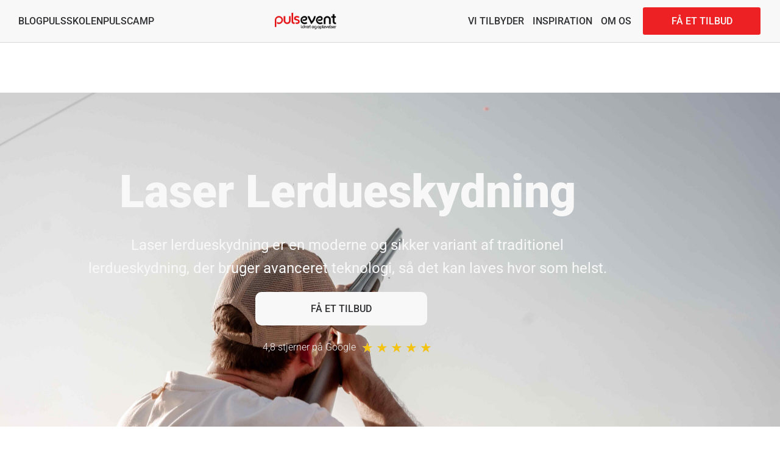

--- FILE ---
content_type: text/html; charset=UTF-8
request_url: https://pulsevent.dk/laser-lerdueskydning/
body_size: 35816
content:
<!doctype html>
<html lang="da-DK">
<head><meta charset="UTF-8"><script>if(navigator.userAgent.match(/MSIE|Internet Explorer/i)||navigator.userAgent.match(/Trident\/7\..*?rv:11/i)){var href=document.location.href;if(!href.match(/[?&]nowprocket/)){if(href.indexOf("?")==-1){if(href.indexOf("#")==-1){document.location.href=href+"?nowprocket=1"}else{document.location.href=href.replace("#","?nowprocket=1#")}}else{if(href.indexOf("#")==-1){document.location.href=href+"&nowprocket=1"}else{document.location.href=href.replace("#","&nowprocket=1#")}}}}</script><script>(()=>{class RocketLazyLoadScripts{constructor(){this.v="2.0.4",this.userEvents=["keydown","keyup","mousedown","mouseup","mousemove","mouseover","mouseout","touchmove","touchstart","touchend","touchcancel","wheel","click","dblclick","input"],this.attributeEvents=["onblur","onclick","oncontextmenu","ondblclick","onfocus","onmousedown","onmouseenter","onmouseleave","onmousemove","onmouseout","onmouseover","onmouseup","onmousewheel","onscroll","onsubmit"]}async t(){this.i(),this.o(),/iP(ad|hone)/.test(navigator.userAgent)&&this.h(),this.u(),this.l(this),this.m(),this.k(this),this.p(this),this._(),await Promise.all([this.R(),this.L()]),this.lastBreath=Date.now(),this.S(this),this.P(),this.D(),this.O(),this.M(),await this.C(this.delayedScripts.normal),await this.C(this.delayedScripts.defer),await this.C(this.delayedScripts.async),await this.T(),await this.F(),await this.j(),await this.A(),window.dispatchEvent(new Event("rocket-allScriptsLoaded")),this.everythingLoaded=!0,this.lastTouchEnd&&await new Promise(t=>setTimeout(t,500-Date.now()+this.lastTouchEnd)),this.I(),this.H(),this.U(),this.W()}i(){this.CSPIssue=sessionStorage.getItem("rocketCSPIssue"),document.addEventListener("securitypolicyviolation",t=>{this.CSPIssue||"script-src-elem"!==t.violatedDirective||"data"!==t.blockedURI||(this.CSPIssue=!0,sessionStorage.setItem("rocketCSPIssue",!0))},{isRocket:!0})}o(){window.addEventListener("pageshow",t=>{this.persisted=t.persisted,this.realWindowLoadedFired=!0},{isRocket:!0}),window.addEventListener("pagehide",()=>{this.onFirstUserAction=null},{isRocket:!0})}h(){let t;function e(e){t=e}window.addEventListener("touchstart",e,{isRocket:!0}),window.addEventListener("touchend",function i(o){o.changedTouches[0]&&t.changedTouches[0]&&Math.abs(o.changedTouches[0].pageX-t.changedTouches[0].pageX)<10&&Math.abs(o.changedTouches[0].pageY-t.changedTouches[0].pageY)<10&&o.timeStamp-t.timeStamp<200&&(window.removeEventListener("touchstart",e,{isRocket:!0}),window.removeEventListener("touchend",i,{isRocket:!0}),"INPUT"===o.target.tagName&&"text"===o.target.type||(o.target.dispatchEvent(new TouchEvent("touchend",{target:o.target,bubbles:!0})),o.target.dispatchEvent(new MouseEvent("mouseover",{target:o.target,bubbles:!0})),o.target.dispatchEvent(new PointerEvent("click",{target:o.target,bubbles:!0,cancelable:!0,detail:1,clientX:o.changedTouches[0].clientX,clientY:o.changedTouches[0].clientY})),event.preventDefault()))},{isRocket:!0})}q(t){this.userActionTriggered||("mousemove"!==t.type||this.firstMousemoveIgnored?"keyup"===t.type||"mouseover"===t.type||"mouseout"===t.type||(this.userActionTriggered=!0,this.onFirstUserAction&&this.onFirstUserAction()):this.firstMousemoveIgnored=!0),"click"===t.type&&t.preventDefault(),t.stopPropagation(),t.stopImmediatePropagation(),"touchstart"===this.lastEvent&&"touchend"===t.type&&(this.lastTouchEnd=Date.now()),"click"===t.type&&(this.lastTouchEnd=0),this.lastEvent=t.type,t.composedPath&&t.composedPath()[0].getRootNode()instanceof ShadowRoot&&(t.rocketTarget=t.composedPath()[0]),this.savedUserEvents.push(t)}u(){this.savedUserEvents=[],this.userEventHandler=this.q.bind(this),this.userEvents.forEach(t=>window.addEventListener(t,this.userEventHandler,{passive:!1,isRocket:!0})),document.addEventListener("visibilitychange",this.userEventHandler,{isRocket:!0})}U(){this.userEvents.forEach(t=>window.removeEventListener(t,this.userEventHandler,{passive:!1,isRocket:!0})),document.removeEventListener("visibilitychange",this.userEventHandler,{isRocket:!0}),this.savedUserEvents.forEach(t=>{(t.rocketTarget||t.target).dispatchEvent(new window[t.constructor.name](t.type,t))})}m(){const t="return false",e=Array.from(this.attributeEvents,t=>"data-rocket-"+t),i="["+this.attributeEvents.join("],[")+"]",o="[data-rocket-"+this.attributeEvents.join("],[data-rocket-")+"]",s=(e,i,o)=>{o&&o!==t&&(e.setAttribute("data-rocket-"+i,o),e["rocket"+i]=new Function("event",o),e.setAttribute(i,t))};new MutationObserver(t=>{for(const n of t)"attributes"===n.type&&(n.attributeName.startsWith("data-rocket-")||this.everythingLoaded?n.attributeName.startsWith("data-rocket-")&&this.everythingLoaded&&this.N(n.target,n.attributeName.substring(12)):s(n.target,n.attributeName,n.target.getAttribute(n.attributeName))),"childList"===n.type&&n.addedNodes.forEach(t=>{if(t.nodeType===Node.ELEMENT_NODE)if(this.everythingLoaded)for(const i of[t,...t.querySelectorAll(o)])for(const t of i.getAttributeNames())e.includes(t)&&this.N(i,t.substring(12));else for(const e of[t,...t.querySelectorAll(i)])for(const t of e.getAttributeNames())this.attributeEvents.includes(t)&&s(e,t,e.getAttribute(t))})}).observe(document,{subtree:!0,childList:!0,attributeFilter:[...this.attributeEvents,...e]})}I(){this.attributeEvents.forEach(t=>{document.querySelectorAll("[data-rocket-"+t+"]").forEach(e=>{this.N(e,t)})})}N(t,e){const i=t.getAttribute("data-rocket-"+e);i&&(t.setAttribute(e,i),t.removeAttribute("data-rocket-"+e))}k(t){Object.defineProperty(HTMLElement.prototype,"onclick",{get(){return this.rocketonclick||null},set(e){this.rocketonclick=e,this.setAttribute(t.everythingLoaded?"onclick":"data-rocket-onclick","this.rocketonclick(event)")}})}S(t){function e(e,i){let o=e[i];e[i]=null,Object.defineProperty(e,i,{get:()=>o,set(s){t.everythingLoaded?o=s:e["rocket"+i]=o=s}})}e(document,"onreadystatechange"),e(window,"onload"),e(window,"onpageshow");try{Object.defineProperty(document,"readyState",{get:()=>t.rocketReadyState,set(e){t.rocketReadyState=e},configurable:!0}),document.readyState="loading"}catch(t){console.log("WPRocket DJE readyState conflict, bypassing")}}l(t){this.originalAddEventListener=EventTarget.prototype.addEventListener,this.originalRemoveEventListener=EventTarget.prototype.removeEventListener,this.savedEventListeners=[],EventTarget.prototype.addEventListener=function(e,i,o){o&&o.isRocket||!t.B(e,this)&&!t.userEvents.includes(e)||t.B(e,this)&&!t.userActionTriggered||e.startsWith("rocket-")||t.everythingLoaded?t.originalAddEventListener.call(this,e,i,o):(t.savedEventListeners.push({target:this,remove:!1,type:e,func:i,options:o}),"mouseenter"!==e&&"mouseleave"!==e||t.originalAddEventListener.call(this,e,t.savedUserEvents.push,o))},EventTarget.prototype.removeEventListener=function(e,i,o){o&&o.isRocket||!t.B(e,this)&&!t.userEvents.includes(e)||t.B(e,this)&&!t.userActionTriggered||e.startsWith("rocket-")||t.everythingLoaded?t.originalRemoveEventListener.call(this,e,i,o):t.savedEventListeners.push({target:this,remove:!0,type:e,func:i,options:o})}}J(t,e){this.savedEventListeners=this.savedEventListeners.filter(i=>{let o=i.type,s=i.target||window;return e!==o||t!==s||(this.B(o,s)&&(i.type="rocket-"+o),this.$(i),!1)})}H(){EventTarget.prototype.addEventListener=this.originalAddEventListener,EventTarget.prototype.removeEventListener=this.originalRemoveEventListener,this.savedEventListeners.forEach(t=>this.$(t))}$(t){t.remove?this.originalRemoveEventListener.call(t.target,t.type,t.func,t.options):this.originalAddEventListener.call(t.target,t.type,t.func,t.options)}p(t){let e;function i(e){return t.everythingLoaded?e:e.split(" ").map(t=>"load"===t||t.startsWith("load.")?"rocket-jquery-load":t).join(" ")}function o(o){function s(e){const s=o.fn[e];o.fn[e]=o.fn.init.prototype[e]=function(){return this[0]===window&&t.userActionTriggered&&("string"==typeof arguments[0]||arguments[0]instanceof String?arguments[0]=i(arguments[0]):"object"==typeof arguments[0]&&Object.keys(arguments[0]).forEach(t=>{const e=arguments[0][t];delete arguments[0][t],arguments[0][i(t)]=e})),s.apply(this,arguments),this}}if(o&&o.fn&&!t.allJQueries.includes(o)){const e={DOMContentLoaded:[],"rocket-DOMContentLoaded":[]};for(const t in e)document.addEventListener(t,()=>{e[t].forEach(t=>t())},{isRocket:!0});o.fn.ready=o.fn.init.prototype.ready=function(i){function s(){parseInt(o.fn.jquery)>2?setTimeout(()=>i.bind(document)(o)):i.bind(document)(o)}return"function"==typeof i&&(t.realDomReadyFired?!t.userActionTriggered||t.fauxDomReadyFired?s():e["rocket-DOMContentLoaded"].push(s):e.DOMContentLoaded.push(s)),o([])},s("on"),s("one"),s("off"),t.allJQueries.push(o)}e=o}t.allJQueries=[],o(window.jQuery),Object.defineProperty(window,"jQuery",{get:()=>e,set(t){o(t)}})}P(){const t=new Map;document.write=document.writeln=function(e){const i=document.currentScript,o=document.createRange(),s=i.parentElement;let n=t.get(i);void 0===n&&(n=i.nextSibling,t.set(i,n));const c=document.createDocumentFragment();o.setStart(c,0),c.appendChild(o.createContextualFragment(e)),s.insertBefore(c,n)}}async R(){return new Promise(t=>{this.userActionTriggered?t():this.onFirstUserAction=t})}async L(){return new Promise(t=>{document.addEventListener("DOMContentLoaded",()=>{this.realDomReadyFired=!0,t()},{isRocket:!0})})}async j(){return this.realWindowLoadedFired?Promise.resolve():new Promise(t=>{window.addEventListener("load",t,{isRocket:!0})})}M(){this.pendingScripts=[];this.scriptsMutationObserver=new MutationObserver(t=>{for(const e of t)e.addedNodes.forEach(t=>{"SCRIPT"!==t.tagName||t.noModule||t.isWPRocket||this.pendingScripts.push({script:t,promise:new Promise(e=>{const i=()=>{const i=this.pendingScripts.findIndex(e=>e.script===t);i>=0&&this.pendingScripts.splice(i,1),e()};t.addEventListener("load",i,{isRocket:!0}),t.addEventListener("error",i,{isRocket:!0}),setTimeout(i,1e3)})})})}),this.scriptsMutationObserver.observe(document,{childList:!0,subtree:!0})}async F(){await this.X(),this.pendingScripts.length?(await this.pendingScripts[0].promise,await this.F()):this.scriptsMutationObserver.disconnect()}D(){this.delayedScripts={normal:[],async:[],defer:[]},document.querySelectorAll("script[type$=rocketlazyloadscript]").forEach(t=>{t.hasAttribute("data-rocket-src")?t.hasAttribute("async")&&!1!==t.async?this.delayedScripts.async.push(t):t.hasAttribute("defer")&&!1!==t.defer||"module"===t.getAttribute("data-rocket-type")?this.delayedScripts.defer.push(t):this.delayedScripts.normal.push(t):this.delayedScripts.normal.push(t)})}async _(){await this.L();let t=[];document.querySelectorAll("script[type$=rocketlazyloadscript][data-rocket-src]").forEach(e=>{let i=e.getAttribute("data-rocket-src");if(i&&!i.startsWith("data:")){i.startsWith("//")&&(i=location.protocol+i);try{const o=new URL(i).origin;o!==location.origin&&t.push({src:o,crossOrigin:e.crossOrigin||"module"===e.getAttribute("data-rocket-type")})}catch(t){}}}),t=[...new Map(t.map(t=>[JSON.stringify(t),t])).values()],this.Y(t,"preconnect")}async G(t){if(await this.K(),!0!==t.noModule||!("noModule"in HTMLScriptElement.prototype))return new Promise(e=>{let i;function o(){(i||t).setAttribute("data-rocket-status","executed"),e()}try{if(navigator.userAgent.includes("Firefox/")||""===navigator.vendor||this.CSPIssue)i=document.createElement("script"),[...t.attributes].forEach(t=>{let e=t.nodeName;"type"!==e&&("data-rocket-type"===e&&(e="type"),"data-rocket-src"===e&&(e="src"),i.setAttribute(e,t.nodeValue))}),t.text&&(i.text=t.text),t.nonce&&(i.nonce=t.nonce),i.hasAttribute("src")?(i.addEventListener("load",o,{isRocket:!0}),i.addEventListener("error",()=>{i.setAttribute("data-rocket-status","failed-network"),e()},{isRocket:!0}),setTimeout(()=>{i.isConnected||e()},1)):(i.text=t.text,o()),i.isWPRocket=!0,t.parentNode.replaceChild(i,t);else{const i=t.getAttribute("data-rocket-type"),s=t.getAttribute("data-rocket-src");i?(t.type=i,t.removeAttribute("data-rocket-type")):t.removeAttribute("type"),t.addEventListener("load",o,{isRocket:!0}),t.addEventListener("error",i=>{this.CSPIssue&&i.target.src.startsWith("data:")?(console.log("WPRocket: CSP fallback activated"),t.removeAttribute("src"),this.G(t).then(e)):(t.setAttribute("data-rocket-status","failed-network"),e())},{isRocket:!0}),s?(t.fetchPriority="high",t.removeAttribute("data-rocket-src"),t.src=s):t.src="data:text/javascript;base64,"+window.btoa(unescape(encodeURIComponent(t.text)))}}catch(i){t.setAttribute("data-rocket-status","failed-transform"),e()}});t.setAttribute("data-rocket-status","skipped")}async C(t){const e=t.shift();return e?(e.isConnected&&await this.G(e),this.C(t)):Promise.resolve()}O(){this.Y([...this.delayedScripts.normal,...this.delayedScripts.defer,...this.delayedScripts.async],"preload")}Y(t,e){this.trash=this.trash||[];let i=!0;var o=document.createDocumentFragment();t.forEach(t=>{const s=t.getAttribute&&t.getAttribute("data-rocket-src")||t.src;if(s&&!s.startsWith("data:")){const n=document.createElement("link");n.href=s,n.rel=e,"preconnect"!==e&&(n.as="script",n.fetchPriority=i?"high":"low"),t.getAttribute&&"module"===t.getAttribute("data-rocket-type")&&(n.crossOrigin=!0),t.crossOrigin&&(n.crossOrigin=t.crossOrigin),t.integrity&&(n.integrity=t.integrity),t.nonce&&(n.nonce=t.nonce),o.appendChild(n),this.trash.push(n),i=!1}}),document.head.appendChild(o)}W(){this.trash.forEach(t=>t.remove())}async T(){try{document.readyState="interactive"}catch(t){}this.fauxDomReadyFired=!0;try{await this.K(),this.J(document,"readystatechange"),document.dispatchEvent(new Event("rocket-readystatechange")),await this.K(),document.rocketonreadystatechange&&document.rocketonreadystatechange(),await this.K(),this.J(document,"DOMContentLoaded"),document.dispatchEvent(new Event("rocket-DOMContentLoaded")),await this.K(),this.J(window,"DOMContentLoaded"),window.dispatchEvent(new Event("rocket-DOMContentLoaded"))}catch(t){console.error(t)}}async A(){try{document.readyState="complete"}catch(t){}try{await this.K(),this.J(document,"readystatechange"),document.dispatchEvent(new Event("rocket-readystatechange")),await this.K(),document.rocketonreadystatechange&&document.rocketonreadystatechange(),await this.K(),this.J(window,"load"),window.dispatchEvent(new Event("rocket-load")),await this.K(),window.rocketonload&&window.rocketonload(),await this.K(),this.allJQueries.forEach(t=>t(window).trigger("rocket-jquery-load")),await this.K(),this.J(window,"pageshow");const t=new Event("rocket-pageshow");t.persisted=this.persisted,window.dispatchEvent(t),await this.K(),window.rocketonpageshow&&window.rocketonpageshow({persisted:this.persisted})}catch(t){console.error(t)}}async K(){Date.now()-this.lastBreath>45&&(await this.X(),this.lastBreath=Date.now())}async X(){return document.hidden?new Promise(t=>setTimeout(t)):new Promise(t=>requestAnimationFrame(t))}B(t,e){return e===document&&"readystatechange"===t||(e===document&&"DOMContentLoaded"===t||(e===window&&"DOMContentLoaded"===t||(e===window&&"load"===t||e===window&&"pageshow"===t)))}static run(){(new RocketLazyLoadScripts).t()}}RocketLazyLoadScripts.run()})();</script>
	
	<meta name="viewport" content="width=device-width, initial-scale=1">
	<link rel="profile" href="https://gmpg.org/xfn/11">
	<meta name='robots' content='index, follow, max-image-preview:large, max-snippet:-1, max-video-preview:-1' />

	<!-- This site is optimized with the Yoast SEO plugin v26.7 - https://yoast.com/wordpress/plugins/seo/ -->
	<title>Laser Lerdueskydning - Prøv det over hele landet</title>
<link crossorigin data-rocket-preconnect href="https://www.googletagmanager.com" rel="preconnect">
<link crossorigin data-rocket-preconnect href="https://www.google-analytics.com" rel="preconnect">
<style id="rocket-critical-css">h1,h2{overflow-wrap:break-word}ul{overflow-wrap:break-word}p{overflow-wrap:break-word}:root{--wp--preset--font-size--normal:16px;--wp--preset--font-size--huge:42px}html{line-height:1.15;-webkit-text-size-adjust:100%}*,:after,:before{-webkit-box-sizing:border-box;box-sizing:border-box}body{margin:0;font-family:-apple-system,BlinkMacSystemFont,Segoe UI,Roboto,Helvetica Neue,Arial,Noto Sans,sans-serif;font-size:1rem;font-weight:400;line-height:1.5;color:#333;background-color:#fff;-webkit-font-smoothing:antialiased;-moz-osx-font-smoothing:grayscale}h1,h2{margin-top:.5rem;margin-bottom:1rem;font-family:inherit;font-weight:500;line-height:1.2;color:inherit}h1{font-size:2.5rem}h2{font-size:2rem}p{margin-top:0;margin-bottom:.9rem}a{background-color:transparent;text-decoration:none;color:#c36}strong{font-weight:bolder}img{border-style:none;height:auto;max-width:100%}label{display:inline-block;line-height:1;vertical-align:middle}input{font-family:inherit;font-size:1rem;line-height:1.5;margin:0}input{overflow:visible}::-webkit-file-upload-button{-webkit-appearance:button;font:inherit}li,ul{margin-top:0;margin-bottom:0;border:0;outline:0;font-size:100%;vertical-align:baseline;background:transparent}.page-content a{text-decoration:underline}.site-navigation{grid-area:nav-menu;display:-webkit-box;display:-ms-flexbox;display:flex;-webkit-box-align:center;-ms-flex-align:center;align-items:center;-webkit-box-flex:1;-ms-flex-positive:1;flex-grow:1}.elementor-screen-only{position:absolute;top:-10000em;width:1px;height:1px;margin:-1px;padding:0;overflow:hidden;clip:rect(0,0,0,0);border:0}.elementor{-webkit-hyphens:manual;-ms-hyphens:manual;hyphens:manual}.elementor *,.elementor :after,.elementor :before{-webkit-box-sizing:border-box;box-sizing:border-box}.elementor a{-webkit-box-shadow:none;box-shadow:none;text-decoration:none}.elementor img{height:auto;max-width:100%;border:none;-webkit-border-radius:0;border-radius:0;-webkit-box-shadow:none;box-shadow:none}.elementor .elementor-background-overlay{height:100%;width:100%;top:0;left:0;position:absolute}.elementor-widget-wrap .elementor-element.elementor-widget__width-initial{max-width:100%}@media (max-width:1024px){.elementor-widget-wrap .elementor-element.elementor-widget-tablet__width-initial{max-width:100%}}.elementor-align-right{text-align:right}.elementor-align-right .elementor-button{width:auto}.elementor-align-justify .elementor-button{width:100%}@media (max-width:1024px){.elementor-tablet-align-justify .elementor-button{width:100%}}:root{--page-title-display:block}.elementor-page-title,h1.entry-title{display:var(--page-title-display)}.elementor-section{position:relative}.elementor-section .elementor-container{display:-webkit-box;display:-ms-flexbox;display:flex;margin-right:auto;margin-left:auto;position:relative}@media (max-width:1024px){.elementor-section .elementor-container{-ms-flex-wrap:wrap;flex-wrap:wrap}}.elementor-section.elementor-section-boxed>.elementor-container{max-width:1140px}.elementor-section.elementor-section-items-middle>.elementor-container{-webkit-box-align:center;-ms-flex-align:center;align-items:center}.elementor-widget-wrap{position:relative;width:100%;-ms-flex-wrap:wrap;flex-wrap:wrap;-ms-flex-line-pack:start;align-content:flex-start}.elementor:not(.elementor-bc-flex-widget) .elementor-widget-wrap{display:-webkit-box;display:-ms-flexbox;display:flex}.elementor-widget-wrap>.elementor-element{width:100%}.elementor-widget{position:relative}.elementor-widget:not(:last-child){margin-bottom:20px}.elementor-widget:not(:last-child).elementor-widget__width-initial{margin-bottom:0}.elementor-column{min-height:1px}.elementor-column{position:relative;display:-webkit-box;display:-ms-flexbox;display:flex}.elementor-column-gap-default>.elementor-column>.elementor-element-populated{padding:10px}.elementor-inner-section .elementor-column-gap-no .elementor-element-populated{padding:0}@media (min-width:768px){.elementor-column.elementor-col-20{width:20%}.elementor-column.elementor-col-50{width:50%}.elementor-column.elementor-col-100{width:100%}}@media (max-width:767px){.elementor-reverse-mobile>.elementor-container>:first-child{-webkit-box-ordinal-group:11;-ms-flex-order:10;order:10}.elementor-reverse-mobile>.elementor-container>:nth-child(2){-webkit-box-ordinal-group:10;-ms-flex-order:9;order:9}.elementor-column{width:100%}}ul.elementor-icon-list-items.elementor-inline-items{display:-webkit-box;display:-ms-flexbox;display:flex;-ms-flex-wrap:wrap;flex-wrap:wrap}ul.elementor-icon-list-items.elementor-inline-items .elementor-inline-item{word-break:break-word}@media (min-width:1281px){#elementor-device-mode:after{content:"desktop"}}@media (min-width:-1px){#elementor-device-mode:after{content:"widescreen"}}@media (max-width:1280px){#elementor-device-mode:after{content:"laptop"}}@media (max-width:-1px){#elementor-device-mode:after{content:"tablet_extra"}}@media (max-width:1024px){#elementor-device-mode:after{content:"tablet"}}@media (max-width:-1px){#elementor-device-mode:after{content:"mobile_extra"}}@media (max-width:767px){#elementor-device-mode:after{content:"mobile"}}.elementor-button{display:inline-block;line-height:1;background-color:#818a91;font-size:15px;padding:12px 24px;-webkit-border-radius:3px;border-radius:3px;color:#fff;fill:#fff;text-align:center}.elementor-button:visited{color:#fff}.elementor-button-content-wrapper{display:-webkit-box;display:-ms-flexbox;display:flex;-webkit-box-pack:center;-ms-flex-pack:center;justify-content:center}.elementor-button-text{-webkit-box-flex:1;-ms-flex-positive:1;flex-grow:1;-webkit-box-ordinal-group:11;-ms-flex-order:10;order:10;display:inline-block}.elementor-button span{text-decoration:inherit}.elementor-icon{display:inline-block;line-height:1;color:#818a91;font-size:50px;text-align:center}.elementor-icon i{width:1em;height:1em;position:relative;display:block}.elementor-icon i:before{position:absolute;left:50%;-webkit-transform:translateX(-50%);-ms-transform:translateX(-50%);transform:translateX(-50%)}.elementor .elementor-element ul.elementor-icon-list-items{padding:0}@media (max-width:767px){.elementor .elementor-hidden-mobile{display:none}}@media (min-width:768px) and (max-width:1024px){.elementor .elementor-hidden-tablet{display:none}}@media (min-width:1025px) and (max-width:1280px){.elementor .elementor-hidden-laptop{display:none}}@media (min-width:1281px) and (max-width:99999px){.elementor .elementor-hidden-desktop{display:none}}.elementor-kit-6{--e-global-color-primary:#303133;--e-global-color-secondary:#F8F8F8;--e-global-color-text:#303133;--e-global-color-accent:#ED2124;--e-global-color-34288b0:#77777F;--e-global-color-bf3302d:#77777F40;--e-global-color-117ea3a:#EFEDED;--e-global-color-39cc4c2:#006CFF;--e-global-typography-primary-font-family:"Roboto";--e-global-typography-primary-font-size:75px;--e-global-typography-primary-font-weight:900;--e-global-typography-primary-line-height:1.3em;--e-global-typography-secondary-font-family:"Roboto";--e-global-typography-secondary-font-size:55px;--e-global-typography-secondary-font-weight:900;--e-global-typography-secondary-line-height:1.1em;--e-global-typography-text-font-family:"Helvetica";--e-global-typography-text-font-size:16px;--e-global-typography-text-font-weight:400;--e-global-typography-text-line-height:1.6em;--e-global-typography-accent-font-family:"Roboto";--e-global-typography-accent-font-size:16px;--e-global-typography-accent-font-weight:500;--e-global-typography-accent-text-transform:uppercase;--e-global-typography-accent-line-height:1.6em;--e-global-typography-5905220-font-family:"Roboto";--e-global-typography-5905220-font-size:24px;--e-global-typography-5905220-font-weight:400;--e-global-typography-923e2ad-font-family:"Roboto";--e-global-typography-923e2ad-font-size:24px;--e-global-typography-923e2ad-font-weight:900;--e-global-typography-786a596-font-family:"Roboto";--e-global-typography-786a596-font-size:30px;--e-global-typography-786a596-font-weight:900;--e-global-typography-786a596-line-height:1.1em;--e-global-typography-88cd800-font-family:"Helvetica";--e-global-typography-88cd800-font-size:16px;--e-global-typography-88cd800-font-weight:300;--e-global-typography-88cd800-line-height:1.6em;--e-global-typography-b8b7a72-font-family:"Roboto";--e-global-typography-b8b7a72-font-size:16px;--e-global-typography-b8b7a72-font-weight:900;--e-global-typography-b8b7a72-line-height:1.3em;--e-global-typography-d345d19-font-family:"Roboto";--e-global-typography-d345d19-font-size:22px;--e-global-typography-d345d19-font-weight:900;--e-global-typography-d345d19-line-height:1.3em;--e-global-typography-7be5a54-font-family:"Roboto";--e-global-typography-7be5a54-font-size:60px;--e-global-typography-7be5a54-font-weight:900;--e-global-typography-7be5a54-line-height:1em;--e-global-typography-6bb4c9d-font-family:"Roboto";--e-global-typography-6bb4c9d-font-size:32px;--e-global-typography-6bb4c9d-font-weight:900;--e-global-typography-6bb4c9d-line-height:1.1em;--e-global-typography-26a4d94-font-family:"Roboto";--e-global-typography-26a4d94-font-size:16px;--e-global-typography-26a4d94-font-weight:900;--e-global-typography-26a4d94-line-height:1.3em}.elementor-kit-6 a{color:var(--e-global-color-primary);font-weight:700}.elementor-kit-6 .elementor-button{border-radius:10px 10px 10px 10px}.elementor-section.elementor-section-boxed>.elementor-container{max-width:1140px}.elementor-widget:not(:last-child){margin-bottom:20px}h1.entry-title{display:var(--page-title-display)}@media (max-width:1024px){.elementor-kit-6{--e-global-typography-primary-font-size:50px;--e-global-typography-secondary-font-size:36px;--e-global-typography-5905220-font-size:24px;--e-global-typography-923e2ad-font-size:21px;--e-global-typography-786a596-font-size:36px;--e-global-typography-b8b7a72-font-size:36px;--e-global-typography-d345d19-font-size:35px;--e-global-typography-7be5a54-font-size:50px;--e-global-typography-6bb4c9d-font-size:30px;--e-global-typography-26a4d94-font-size:15px}.elementor-section.elementor-section-boxed>.elementor-container{max-width:1024px}}@media (max-width:767px){.elementor-kit-6{--e-global-typography-primary-font-size:34px;--e-global-typography-secondary-font-size:35px;--e-global-typography-5905220-font-size:18px;--e-global-typography-5905220-line-height:1.3em;--e-global-typography-923e2ad-line-height:1.3em;--e-global-typography-786a596-font-size:35px;--e-global-typography-b8b7a72-font-size:20px;--e-global-typography-7be5a54-font-size:35px;--e-global-typography-6bb4c9d-font-size:30px;--e-global-typography-26a4d94-font-size:20px}.elementor-section.elementor-section-boxed>.elementor-container{max-width:767px}}.elementor-widget-text-editor p:last-child{margin-bottom:0px}header.page-header{display:none}.post-tags{display:none}@font-face{font-display:swap;font-family:eicons;src:url(https://pulsevent.dk/wp-content/plugins/elementor/assets/lib/eicons/fonts/eicons.eot?5.14.0);src:url(https://pulsevent.dk/wp-content/plugins/elementor/assets/lib/eicons/fonts/eicons.eot?5.14.0#iefix) format("embedded-opentype"),url(https://pulsevent.dk/wp-content/plugins/elementor/assets/lib/eicons/fonts/eicons.woff2?5.14.0) format("woff2"),url(https://pulsevent.dk/wp-content/plugins/elementor/assets/lib/eicons/fonts/eicons.woff?5.14.0) format("woff"),url(https://pulsevent.dk/wp-content/plugins/elementor/assets/lib/eicons/fonts/eicons.ttf?5.14.0) format("truetype"),url(https://pulsevent.dk/wp-content/plugins/elementor/assets/lib/eicons/fonts/eicons.svg?5.14.0#eicon) format("svg");font-weight:400;font-style:normal}[class*=" eicon-"]{display:inline-block;font-family:eicons;font-size:inherit;font-weight:400;font-style:normal;font-variant:normal;line-height:1;text-rendering:auto;-webkit-font-smoothing:antialiased;-moz-osx-font-smoothing:grayscale}.eicon-menu-bar:before{content:'\e816'}.eicon-close:before{content:'\e87f'}.elementor-location-header:before{content:"";display:table;clear:both}[data-elementor-type=popup]:not(.elementor-edit-area){display:none}.elementor-widget-heading .elementor-heading-title{color:var(--e-global-color-primary);font-family:var(--e-global-typography-primary-font-family),Sans-serif;font-size:var(--e-global-typography-primary-font-size);font-weight:var(--e-global-typography-primary-font-weight);line-height:var(--e-global-typography-primary-line-height)}.elementor-widget-text-editor{color:var(--e-global-color-text);font-family:var(--e-global-typography-text-font-family),Sans-serif;font-size:var(--e-global-typography-text-font-size);font-weight:var(--e-global-typography-text-font-weight);line-height:var(--e-global-typography-text-line-height)}.elementor-widget-button .elementor-button{font-family:var(--e-global-typography-accent-font-family),Sans-serif;font-size:var(--e-global-typography-accent-font-size);font-weight:var(--e-global-typography-accent-font-weight);text-transform:var(--e-global-typography-accent-text-transform);line-height:var(--e-global-typography-accent-line-height);background-color:var(--e-global-color-accent)}.elementor-widget-icon.elementor-view-default .elementor-icon{color:var(--e-global-color-primary);border-color:var(--e-global-color-primary)}.elementor-widget-star-rating .elementor-star-rating__title{color:var(--e-global-color-text);font-family:var(--e-global-typography-text-font-family),Sans-serif;font-size:var(--e-global-typography-text-font-size);font-weight:var(--e-global-typography-text-font-weight);line-height:var(--e-global-typography-text-line-height)}.elementor-widget-icon-list .elementor-icon-list-item:not(:last-child):after{border-color:var(--e-global-color-text)}.elementor-widget-icon-list .elementor-icon-list-text{color:var(--e-global-color-secondary)}.elementor-widget-icon-list .elementor-icon-list-item>a{font-family:var(--e-global-typography-text-font-family),Sans-serif;font-size:var(--e-global-typography-text-font-size);font-weight:var(--e-global-typography-text-font-weight);line-height:var(--e-global-typography-text-line-height)}.elementor-widget-theme-post-title .elementor-heading-title{color:var(--e-global-color-primary);font-family:var(--e-global-typography-primary-font-family),Sans-serif;font-size:var(--e-global-typography-primary-font-size);font-weight:var(--e-global-typography-primary-font-weight);line-height:var(--e-global-typography-primary-line-height)}.elementor-widget-form .elementor-field-group>label{color:var(--e-global-color-text)}.elementor-widget-form .elementor-field-group>label{font-family:var(--e-global-typography-text-font-family),Sans-serif;font-size:var(--e-global-typography-text-font-size);font-weight:var(--e-global-typography-text-font-weight);line-height:var(--e-global-typography-text-line-height)}.elementor-widget-nav-menu .elementor-nav-menu .elementor-item{font-family:var(--e-global-typography-primary-font-family),Sans-serif;font-size:var(--e-global-typography-primary-font-size);font-weight:var(--e-global-typography-primary-font-weight);line-height:var(--e-global-typography-primary-line-height)}.elementor-widget-nav-menu .elementor-nav-menu--main .elementor-item{color:var(--e-global-color-text);fill:var(--e-global-color-text)}.elementor-widget-nav-menu .elementor-nav-menu--main:not(.e--pointer-framed) .elementor-item:before,.elementor-widget-nav-menu .elementor-nav-menu--main:not(.e--pointer-framed) .elementor-item:after{background-color:var(--e-global-color-accent)}.elementor-widget-nav-menu{--e-nav-menu-divider-color:var( --e-global-color-text )}.elementor-widget-nav-menu .elementor-nav-menu--dropdown .elementor-item{font-family:var(--e-global-typography-accent-font-family),Sans-serif;font-size:var(--e-global-typography-accent-font-size);font-weight:var(--e-global-typography-accent-font-weight);text-transform:var(--e-global-typography-accent-text-transform)}@media (max-width:1280px){.elementor-widget-heading .elementor-heading-title{font-size:var(--e-global-typography-primary-font-size);line-height:var(--e-global-typography-primary-line-height)}.elementor-widget-text-editor{font-size:var(--e-global-typography-text-font-size);line-height:var(--e-global-typography-text-line-height)}.elementor-widget-button .elementor-button{font-size:var(--e-global-typography-accent-font-size);line-height:var(--e-global-typography-accent-line-height)}.elementor-widget-star-rating .elementor-star-rating__title{font-size:var(--e-global-typography-text-font-size);line-height:var(--e-global-typography-text-line-height)}.elementor-widget-icon-list .elementor-icon-list-item>a{font-size:var(--e-global-typography-text-font-size);line-height:var(--e-global-typography-text-line-height)}.elementor-widget-theme-post-title .elementor-heading-title{font-size:var(--e-global-typography-primary-font-size);line-height:var(--e-global-typography-primary-line-height)}.elementor-widget-form .elementor-field-group>label{font-size:var(--e-global-typography-text-font-size);line-height:var(--e-global-typography-text-line-height)}.elementor-widget-nav-menu .elementor-nav-menu .elementor-item{font-size:var(--e-global-typography-primary-font-size);line-height:var(--e-global-typography-primary-line-height)}.elementor-widget-nav-menu .elementor-nav-menu--dropdown .elementor-item{font-size:var(--e-global-typography-accent-font-size)}}@media (max-width:1024px){.elementor-widget-heading .elementor-heading-title{font-size:var(--e-global-typography-primary-font-size);line-height:var(--e-global-typography-primary-line-height)}.elementor-widget-text-editor{font-size:var(--e-global-typography-text-font-size);line-height:var(--e-global-typography-text-line-height)}.elementor-widget-button .elementor-button{font-size:var(--e-global-typography-accent-font-size);line-height:var(--e-global-typography-accent-line-height)}.elementor-widget-star-rating .elementor-star-rating__title{font-size:var(--e-global-typography-text-font-size);line-height:var(--e-global-typography-text-line-height)}.elementor-widget-icon-list .elementor-icon-list-item>a{font-size:var(--e-global-typography-text-font-size);line-height:var(--e-global-typography-text-line-height)}.elementor-widget-theme-post-title .elementor-heading-title{font-size:var(--e-global-typography-primary-font-size);line-height:var(--e-global-typography-primary-line-height)}.elementor-widget-form .elementor-field-group>label{font-size:var(--e-global-typography-text-font-size);line-height:var(--e-global-typography-text-line-height)}.elementor-widget-nav-menu .elementor-nav-menu .elementor-item{font-size:var(--e-global-typography-primary-font-size);line-height:var(--e-global-typography-primary-line-height)}.elementor-widget-nav-menu .elementor-nav-menu--dropdown .elementor-item{font-size:var(--e-global-typography-accent-font-size)}}@media (max-width:767px){.elementor-widget-heading .elementor-heading-title{font-size:var(--e-global-typography-primary-font-size);line-height:var(--e-global-typography-primary-line-height)}.elementor-widget-text-editor{font-size:var(--e-global-typography-text-font-size);line-height:var(--e-global-typography-text-line-height)}.elementor-widget-button .elementor-button{font-size:var(--e-global-typography-accent-font-size);line-height:var(--e-global-typography-accent-line-height)}.elementor-widget-star-rating .elementor-star-rating__title{font-size:var(--e-global-typography-text-font-size);line-height:var(--e-global-typography-text-line-height)}.elementor-widget-icon-list .elementor-icon-list-item>a{font-size:var(--e-global-typography-text-font-size);line-height:var(--e-global-typography-text-line-height)}.elementor-widget-theme-post-title .elementor-heading-title{font-size:var(--e-global-typography-primary-font-size);line-height:var(--e-global-typography-primary-line-height)}.elementor-widget-form .elementor-field-group>label{font-size:var(--e-global-typography-text-font-size);line-height:var(--e-global-typography-text-line-height)}.elementor-widget-nav-menu .elementor-nav-menu .elementor-item{font-size:var(--e-global-typography-primary-font-size);line-height:var(--e-global-typography-primary-line-height)}.elementor-widget-nav-menu .elementor-nav-menu--dropdown .elementor-item{font-size:var(--e-global-typography-accent-font-size)}}.elementor-1003 .elementor-element.elementor-element-12f508b>.elementor-container{min-height:548px}.elementor-1003 .elementor-element.elementor-element-12f508b:not(.elementor-motion-effects-element-type-background){background-position:top center;background-repeat:no-repeat;background-size:cover}.elementor-1003 .elementor-element.elementor-element-12f508b>.elementor-background-overlay{background-color:var(--e-global-color-primary);opacity:0.5}.elementor-1003 .elementor-element.elementor-element-12f508b{margin-top:70px;margin-bottom:0px;padding:0px 0px 0px 0px}.elementor-1003 .elementor-element.elementor-element-0a66747.elementor-column>.elementor-widget-wrap{justify-content:center}.elementor-1003 .elementor-element.elementor-element-a01ee77{text-align:center}.elementor-1003 .elementor-element.elementor-element-a01ee77 .elementor-heading-title{color:var(--e-global-color-secondary)}.elementor-1003 .elementor-element.elementor-element-eeda968{text-align:center;color:var(--e-global-color-secondary);font-family:var(--e-global-typography-5905220-font-family),Sans-serif;font-size:var(--e-global-typography-5905220-font-size);font-weight:var(--e-global-typography-5905220-font-weight);line-height:var(--e-global-typography-5905220-line-height);letter-spacing:var(--e-global-typography-5905220-letter-spacing);word-spacing:var(--e-global-typography-5905220-word-spacing);width:78%;max-width:78%}.elementor-1003 .elementor-element.elementor-element-eeda968>.elementor-widget-container{margin:0px 0px 20px 0px}.elementor-1003 .elementor-element.elementor-element-f9a2eb6 .elementor-button{font-family:var(--e-global-typography-accent-font-family),Sans-serif;font-size:var(--e-global-typography-accent-font-size);font-weight:var(--e-global-typography-accent-font-weight);text-transform:var(--e-global-typography-accent-text-transform);line-height:var(--e-global-typography-accent-line-height);fill:var(--e-global-color-primary);color:var(--e-global-color-primary);background-color:var(--e-global-color-secondary);border-style:solid;border-color:var(--e-global-color-secondary)}.elementor-1003 .elementor-element.elementor-element-f9a2eb6>.elementor-widget-container{margin:0px 20px 0px 0px}.elementor-1003 .elementor-element.elementor-element-f9a2eb6{width:24%;max-width:24%}.elementor-1003 .elementor-element.elementor-element-815b5f2 .elementor-button{font-family:var(--e-global-typography-accent-font-family),Sans-serif;font-size:var(--e-global-typography-accent-font-size);font-weight:var(--e-global-typography-accent-font-weight);text-transform:var(--e-global-typography-accent-text-transform);line-height:var(--e-global-typography-accent-line-height);fill:var(--e-global-color-secondary);color:var(--e-global-color-secondary);background-color:#ED212400;border-style:solid;border-color:var(--e-global-color-secondary)}.elementor-1003 .elementor-element.elementor-element-815b5f2>.elementor-widget-container{margin:0px 0px 0px 0px}.elementor-1003 .elementor-element.elementor-element-815b5f2{width:22%;max-width:22%}.elementor-1003 .elementor-element.elementor-element-0546b0f{text-align:center;width:100%;max-width:100%}.elementor-1003 .elementor-element.elementor-element-0546b0f .elementor-star-rating__title{color:var(--e-global-color-secondary);font-family:"Roboto",Sans-serif;font-size:16px;font-weight:300;line-height:1.3em}body:not(.rtl) .elementor-1003 .elementor-element.elementor-element-0546b0f:not(.elementor-star-rating--align-justify) .elementor-star-rating__title{margin-right:9px}.elementor-1003 .elementor-element.elementor-element-0546b0f .elementor-star-rating{font-size:22px}body:not(.rtl) .elementor-1003 .elementor-element.elementor-element-0546b0f .elementor-star-rating i:not(:last-of-type){margin-right:4px}.elementor-1003 .elementor-element.elementor-element-0546b0f .elementor-star-rating i:before{color:#F4C30F}.elementor-1003 .elementor-element.elementor-element-0546b0f>.elementor-widget-container{margin:20px 0px 0px 0px;padding:0px 0px 0px 0px}.elementor-1003 .elementor-element.elementor-element-625b26f{margin-top:50px;margin-bottom:50px;padding:20px 20px 20px 20px}.elementor-1003 .elementor-element.elementor-element-718adb8.elementor-column.elementor-element[data-element_type="column"]>.elementor-widget-wrap.elementor-element-populated{align-content:center;align-items:center}.elementor-1003 .elementor-element.elementor-element-718adb8>.elementor-element-populated{margin:0px 40px 0px 0px;--e-column-margin-right:40px;--e-column-margin-left:0px}.elementor-1003 .elementor-element.elementor-element-dfd8036 .elementor-heading-title{font-family:var(--e-global-typography-786a596-font-family),Sans-serif;font-size:var(--e-global-typography-786a596-font-size);font-weight:var(--e-global-typography-786a596-font-weight);line-height:var(--e-global-typography-786a596-line-height);letter-spacing:var(--e-global-typography-786a596-letter-spacing);word-spacing:var(--e-global-typography-786a596-word-spacing)}.elementor-1003 .elementor-element.elementor-element-1836a01.elementor-column.elementor-element[data-element_type="column"]>.elementor-widget-wrap.elementor-element-populated{align-content:center;align-items:center}.elementor-1003 .elementor-element.elementor-element-1836a01>.elementor-widget-wrap>.elementor-widget:not(.elementor-widget__width-auto):not(.elementor-widget__width-initial):not(:last-child):not(.elementor-absolute){margin-bottom:10px}.elementor-1003 .elementor-element.elementor-element-b502c91{margin-top:0px;margin-bottom:30px}.elementor-1003 .elementor-element.elementor-element-da1939b img{border-radius:10px 10px 10px 10px}.elementor-1003 .elementor-element.elementor-element-7b0f575.elementor-column.elementor-element[data-element_type="column"]>.elementor-widget-wrap.elementor-element-populated{align-content:center;align-items:center}.elementor-1003 .elementor-element.elementor-element-7b0f575>.elementor-widget-wrap>.elementor-widget:not(.elementor-widget__width-auto):not(.elementor-widget__width-initial):not(:last-child):not(.elementor-absolute){margin-bottom:0px}.elementor-1003 .elementor-element.elementor-element-7b0f575>.elementor-element-populated{padding:10px 10px 10px 10px}.elementor-1003 .elementor-element.elementor-element-277e6fe .elementor-heading-title{font-family:var(--e-global-typography-b8b7a72-font-family),Sans-serif;font-size:var(--e-global-typography-b8b7a72-font-size);font-weight:var(--e-global-typography-b8b7a72-font-weight);line-height:var(--e-global-typography-b8b7a72-line-height);letter-spacing:var(--e-global-typography-b8b7a72-letter-spacing);word-spacing:var(--e-global-typography-b8b7a72-word-spacing)}.elementor-1003 .elementor-element.elementor-element-b41df88{font-family:var(--e-global-typography-88cd800-font-family),Sans-serif;font-size:var(--e-global-typography-88cd800-font-size);font-weight:var(--e-global-typography-88cd800-font-weight);line-height:var(--e-global-typography-88cd800-line-height);letter-spacing:var(--e-global-typography-88cd800-letter-spacing);word-spacing:var(--e-global-typography-88cd800-word-spacing)}.elementor-1003 .elementor-element.elementor-element-c970c86 .elementor-heading-title{font-family:var(--e-global-typography-d345d19-font-family),Sans-serif;font-size:var(--e-global-typography-d345d19-font-size);font-weight:var(--e-global-typography-d345d19-font-weight);line-height:var(--e-global-typography-d345d19-line-height);letter-spacing:var(--e-global-typography-d345d19-letter-spacing);word-spacing:var(--e-global-typography-d345d19-word-spacing)}.elementor-1003 .elementor-element.elementor-element-2124dbb{font-family:var(--e-global-typography-88cd800-font-family),Sans-serif;font-size:var(--e-global-typography-88cd800-font-size);font-weight:var(--e-global-typography-88cd800-font-weight);line-height:var(--e-global-typography-88cd800-line-height);letter-spacing:var(--e-global-typography-88cd800-letter-spacing);word-spacing:var(--e-global-typography-88cd800-word-spacing)}@media (max-width:1280px){.elementor-1003 .elementor-element.elementor-element-12f508b{margin-top:96px;margin-bottom:0px}.elementor-1003 .elementor-element.elementor-element-eeda968{font-size:var(--e-global-typography-5905220-font-size);line-height:var(--e-global-typography-5905220-line-height);letter-spacing:var(--e-global-typography-5905220-letter-spacing);word-spacing:var(--e-global-typography-5905220-word-spacing)}.elementor-1003 .elementor-element.elementor-element-f9a2eb6 .elementor-button{font-size:var(--e-global-typography-accent-font-size);line-height:var(--e-global-typography-accent-line-height)}.elementor-1003 .elementor-element.elementor-element-815b5f2 .elementor-button{font-size:var(--e-global-typography-accent-font-size);line-height:var(--e-global-typography-accent-line-height)}.elementor-1003 .elementor-element.elementor-element-dfd8036 .elementor-heading-title{font-size:var(--e-global-typography-786a596-font-size);line-height:var(--e-global-typography-786a596-line-height);letter-spacing:var(--e-global-typography-786a596-letter-spacing);word-spacing:var(--e-global-typography-786a596-word-spacing)}.elementor-1003 .elementor-element.elementor-element-1836a01>.elementor-widget-wrap>.elementor-widget:not(.elementor-widget__width-auto):not(.elementor-widget__width-initial):not(:last-child):not(.elementor-absolute){margin-bottom:10px}.elementor-1003 .elementor-element.elementor-element-66b0303.elementor-column.elementor-element[data-element_type="column"]>.elementor-widget-wrap.elementor-element-populated{align-content:center;align-items:center}.elementor-1003 .elementor-element.elementor-element-277e6fe .elementor-heading-title{font-size:var(--e-global-typography-b8b7a72-font-size);line-height:var(--e-global-typography-b8b7a72-line-height);letter-spacing:var(--e-global-typography-b8b7a72-letter-spacing);word-spacing:var(--e-global-typography-b8b7a72-word-spacing)}.elementor-1003 .elementor-element.elementor-element-b41df88{font-size:var(--e-global-typography-88cd800-font-size);line-height:var(--e-global-typography-88cd800-line-height);letter-spacing:var(--e-global-typography-88cd800-letter-spacing);word-spacing:var(--e-global-typography-88cd800-word-spacing)}.elementor-1003 .elementor-element.elementor-element-c970c86 .elementor-heading-title{font-size:var(--e-global-typography-d345d19-font-size);line-height:var(--e-global-typography-d345d19-line-height);letter-spacing:var(--e-global-typography-d345d19-letter-spacing);word-spacing:var(--e-global-typography-d345d19-word-spacing)}.elementor-1003 .elementor-element.elementor-element-2124dbb{font-size:var(--e-global-typography-88cd800-font-size);line-height:var(--e-global-typography-88cd800-line-height);letter-spacing:var(--e-global-typography-88cd800-letter-spacing);word-spacing:var(--e-global-typography-88cd800-word-spacing)}}@media (max-width:1024px){.elementor-1003 .elementor-element.elementor-element-12f508b{margin-top:0px;margin-bottom:0px;padding:20px 20px 20px 20px}.elementor-1003 .elementor-element.elementor-element-eeda968{font-size:var(--e-global-typography-5905220-font-size);line-height:var(--e-global-typography-5905220-line-height);letter-spacing:var(--e-global-typography-5905220-letter-spacing);word-spacing:var(--e-global-typography-5905220-word-spacing)}.elementor-1003 .elementor-element.elementor-element-f9a2eb6 .elementor-button{font-size:var(--e-global-typography-accent-font-size);line-height:var(--e-global-typography-accent-line-height)}.elementor-1003 .elementor-element.elementor-element-815b5f2 .elementor-button{font-size:var(--e-global-typography-accent-font-size);line-height:var(--e-global-typography-accent-line-height)}.elementor-1003 .elementor-element.elementor-element-815b5f2{width:31%;max-width:31%}.elementor-1003 .elementor-element.elementor-element-0546b0f .elementor-star-rating__title{font-size:20px}.elementor-1003 .elementor-element.elementor-element-718adb8>.elementor-element-populated{margin:0px 0px 0px 0px;--e-column-margin-right:0px;--e-column-margin-left:0px}.elementor-1003 .elementor-element.elementor-element-dfd8036 .elementor-heading-title{font-size:var(--e-global-typography-786a596-font-size);line-height:var(--e-global-typography-786a596-line-height);letter-spacing:var(--e-global-typography-786a596-letter-spacing);word-spacing:var(--e-global-typography-786a596-word-spacing)}.elementor-1003 .elementor-element.elementor-element-7b0f575.elementor-column.elementor-element[data-element_type="column"]>.elementor-widget-wrap.elementor-element-populated{align-content:center;align-items:center}.elementor-1003 .elementor-element.elementor-element-277e6fe .elementor-heading-title{font-size:var(--e-global-typography-b8b7a72-font-size);line-height:var(--e-global-typography-b8b7a72-line-height);letter-spacing:var(--e-global-typography-b8b7a72-letter-spacing);word-spacing:var(--e-global-typography-b8b7a72-word-spacing)}.elementor-1003 .elementor-element.elementor-element-b41df88{font-size:var(--e-global-typography-88cd800-font-size);line-height:var(--e-global-typography-88cd800-line-height);letter-spacing:var(--e-global-typography-88cd800-letter-spacing);word-spacing:var(--e-global-typography-88cd800-word-spacing)}.elementor-1003 .elementor-element.elementor-element-c970c86 .elementor-heading-title{font-size:var(--e-global-typography-d345d19-font-size);line-height:var(--e-global-typography-d345d19-line-height);letter-spacing:var(--e-global-typography-d345d19-letter-spacing);word-spacing:var(--e-global-typography-d345d19-word-spacing)}.elementor-1003 .elementor-element.elementor-element-2124dbb{font-size:var(--e-global-typography-88cd800-font-size);line-height:var(--e-global-typography-88cd800-line-height);letter-spacing:var(--e-global-typography-88cd800-letter-spacing);word-spacing:var(--e-global-typography-88cd800-word-spacing)}}@media (max-width:767px){.elementor-1003 .elementor-element.elementor-element-12f508b{padding:15px 15px 15px 15px}.elementor-1003 .elementor-element.elementor-element-0a66747>.elementor-element-populated{margin:0px 0px 0px 0px;--e-column-margin-right:0px;--e-column-margin-left:0px;padding:0px 0px 0px 0px}.elementor-1003 .elementor-element.elementor-element-eeda968{font-size:var(--e-global-typography-5905220-font-size);line-height:var(--e-global-typography-5905220-line-height);letter-spacing:var(--e-global-typography-5905220-letter-spacing);word-spacing:var(--e-global-typography-5905220-word-spacing);width:100%;max-width:100%}.elementor-1003 .elementor-element.elementor-element-f9a2eb6 .elementor-button{font-size:var(--e-global-typography-accent-font-size);line-height:var(--e-global-typography-accent-line-height);padding:10px 015px 10px 015px}.elementor-1003 .elementor-element.elementor-element-f9a2eb6>.elementor-widget-container{margin:0px 0px 20px 0px}.elementor-1003 .elementor-element.elementor-element-f9a2eb6{width:100%;max-width:100%}.elementor-1003 .elementor-element.elementor-element-815b5f2 .elementor-button{font-size:var(--e-global-typography-accent-font-size);line-height:var(--e-global-typography-accent-line-height);padding:10px 015px 10px 015px}.elementor-1003 .elementor-element.elementor-element-815b5f2>.elementor-widget-container{margin:0px 0px 20px 0px}.elementor-1003 .elementor-element.elementor-element-815b5f2{width:100%;max-width:100%}.elementor-1003 .elementor-element.elementor-element-0546b0f .elementor-star-rating__title{font-size:15px}.elementor-1003 .elementor-element.elementor-element-0546b0f>.elementor-widget-container{margin:0px 0px 0px 0px}.elementor-1003 .elementor-element.elementor-element-625b26f{padding:15px 15px 15px 15px}.elementor-1003 .elementor-element.elementor-element-dfd8036 .elementor-heading-title{font-size:var(--e-global-typography-786a596-font-size);line-height:var(--e-global-typography-786a596-line-height);letter-spacing:var(--e-global-typography-786a596-letter-spacing);word-spacing:var(--e-global-typography-786a596-word-spacing)}.elementor-1003 .elementor-element.elementor-element-da1939b img{width:100%}.elementor-1003 .elementor-element.elementor-element-da1939b>.elementor-widget-container{margin:0px 0px 20px 0px}.elementor-1003 .elementor-element.elementor-element-277e6fe .elementor-heading-title{font-size:var(--e-global-typography-b8b7a72-font-size);line-height:var(--e-global-typography-b8b7a72-line-height);letter-spacing:var(--e-global-typography-b8b7a72-letter-spacing);word-spacing:var(--e-global-typography-b8b7a72-word-spacing)}.elementor-1003 .elementor-element.elementor-element-b41df88{font-size:var(--e-global-typography-88cd800-font-size);line-height:var(--e-global-typography-88cd800-line-height);letter-spacing:var(--e-global-typography-88cd800-letter-spacing);word-spacing:var(--e-global-typography-88cd800-word-spacing)}.elementor-1003 .elementor-element.elementor-element-c970c86 .elementor-heading-title{font-size:var(--e-global-typography-d345d19-font-size);line-height:var(--e-global-typography-d345d19-line-height);letter-spacing:var(--e-global-typography-d345d19-letter-spacing);word-spacing:var(--e-global-typography-d345d19-word-spacing)}.elementor-1003 .elementor-element.elementor-element-2124dbb{font-size:var(--e-global-typography-88cd800-font-size);line-height:var(--e-global-typography-88cd800-line-height);letter-spacing:var(--e-global-typography-88cd800-letter-spacing);word-spacing:var(--e-global-typography-88cd800-word-spacing)}}@media (min-width:768px){.elementor-1003 .elementor-element.elementor-element-718adb8{width:65.875%}.elementor-1003 .elementor-element.elementor-element-1836a01{width:33.906%}.elementor-1003 .elementor-element.elementor-element-66b0303{width:30.205%}.elementor-1003 .elementor-element.elementor-element-7b0f575{width:69.795%}}@media (max-width:1024px) and (min-width:768px){.elementor-1003 .elementor-element.elementor-element-718adb8{width:100%}.elementor-1003 .elementor-element.elementor-element-1836a01{width:100%}.elementor-1003 .elementor-element.elementor-element-66b0303{width:30%}}.elementor-8 .elementor-element.elementor-element-95f8535:not(.elementor-motion-effects-element-type-background){background-color:var(--e-global-color-secondary)}.elementor-8 .elementor-element.elementor-element-95f8535{border-style:solid;border-width:0px 0px 1px 0px;border-color:var(--e-global-color-bf3302d);padding:0px 20px 0px 20px;z-index:1000}.elementor-8 .elementor-element.elementor-element-778769e.elementor-column.elementor-element[data-element_type="column"]>.elementor-widget-wrap.elementor-element-populated{align-content:center;align-items:center}.elementor-8 .elementor-element.elementor-element-df988d6 .elementor-icon-wrapper{text-align:left}.elementor-8 .elementor-element.elementor-element-df988d6.elementor-view-default .elementor-icon{color:var(--e-global-color-primary);border-color:var(--e-global-color-primary)}.elementor-8 .elementor-element.elementor-element-df988d6 .elementor-icon{font-size:25px}.elementor-8 .elementor-element.elementor-element-df988d6 .elementor-icon i{transform:rotate(0deg)}.elementor-8 .elementor-element.elementor-element-df988d6>.elementor-widget-container{margin:0px 0px -7px 0px}.elementor-8 .elementor-element.elementor-element-392a83b.elementor-column.elementor-element[data-element_type="column"]>.elementor-widget-wrap.elementor-element-populated{align-content:center;align-items:center}.elementor-8 .elementor-element.elementor-element-648c44f{--e-icon-list-icon-size:14px}.elementor-8 .elementor-element.elementor-element-648c44f .elementor-icon-list-text{color:var(--e-global-color-primary)}.elementor-8 .elementor-element.elementor-element-648c44f .elementor-icon-list-item>a{font-family:var(--e-global-typography-accent-font-family),Sans-serif;font-size:var(--e-global-typography-accent-font-size);font-weight:var(--e-global-typography-accent-font-weight);text-transform:var(--e-global-typography-accent-text-transform);line-height:var(--e-global-typography-accent-line-height)}.elementor-8 .elementor-element.elementor-element-f24092f.elementor-column.elementor-element[data-element_type="column"]>.elementor-widget-wrap.elementor-element-populated{align-content:center;align-items:center}.elementor-8 .elementor-element.elementor-element-2702b13 img{width:100%}.elementor-8 .elementor-element.elementor-element-03d95a9.elementor-column.elementor-element[data-element_type="column"]>.elementor-widget-wrap.elementor-element-populated{align-content:center;align-items:center}.elementor-8 .elementor-element.elementor-element-9009c99 .elementor-menu-toggle{margin:0 auto}.elementor-8 .elementor-element.elementor-element-9009c99 .elementor-nav-menu .elementor-item{font-family:var(--e-global-typography-accent-font-family),Sans-serif;font-size:var(--e-global-typography-accent-font-size);font-weight:var(--e-global-typography-accent-font-weight);text-transform:var(--e-global-typography-accent-text-transform);line-height:var(--e-global-typography-accent-line-height)}.elementor-8 .elementor-element.elementor-element-9009c99 .elementor-nav-menu--main .elementor-item{color:var(--e-global-color-primary);fill:var(--e-global-color-primary)}.elementor-8 .elementor-element.elementor-element-cd08e5e.elementor-column.elementor-element[data-element_type="column"]>.elementor-widget-wrap.elementor-element-populated{align-content:center;align-items:center}.elementor-8 .elementor-element.elementor-element-ff7329c .elementor-button{font-family:var(--e-global-typography-accent-font-family),Sans-serif;font-size:var(--e-global-typography-accent-font-size);font-weight:var(--e-global-typography-accent-font-weight);text-transform:var(--e-global-typography-accent-text-transform);line-height:var(--e-global-typography-accent-line-height);fill:var(--e-global-color-secondary);color:var(--e-global-color-secondary);background-color:var(--e-global-color-accent);border-style:solid;border-width:2px 2px 2px 2px;border-color:var(--e-global-color-secondary);padding:10px 20px 10px 20px}.elementor-8 .elementor-element.elementor-element-efe3e65:not(.elementor-motion-effects-element-type-background){background-color:var(--e-global-color-secondary)}.elementor-8 .elementor-element.elementor-element-40ea96b.elementor-column.elementor-element[data-element_type="column"]>.elementor-widget-wrap.elementor-element-populated{align-content:center;align-items:center}.elementor-8 .elementor-element.elementor-element-f74fe7c.elementor-column.elementor-element[data-element_type="column"]>.elementor-widget-wrap.elementor-element-populated{align-content:center;align-items:center}.elementor-8 .elementor-element.elementor-element-4b99f50 .elementor-icon-wrapper{text-align:center}.elementor-8 .elementor-element.elementor-element-4b99f50 .elementor-icon i{transform:rotate(0deg)}@media (max-width:1280px){.elementor-8 .elementor-element.elementor-element-648c44f .elementor-icon-list-item>a{font-size:var(--e-global-typography-accent-font-size);line-height:var(--e-global-typography-accent-line-height)}.elementor-8 .elementor-element.elementor-element-9009c99 .elementor-nav-menu .elementor-item{font-size:var(--e-global-typography-accent-font-size);line-height:var(--e-global-typography-accent-line-height)}.elementor-8 .elementor-element.elementor-element-9009c99 .elementor-nav-menu--main .elementor-item{padding-left:7px;padding-right:7px;padding-top:5px;padding-bottom:5px}.elementor-8 .elementor-element.elementor-element-9009c99{--e-nav-menu-horizontal-menu-item-margin:calc( 0px / 2 )}.elementor-8 .elementor-element.elementor-element-ff7329c .elementor-button{font-size:var(--e-global-typography-accent-font-size);line-height:var(--e-global-typography-accent-line-height)}}@media (max-width:1024px){.elementor-8 .elementor-element.elementor-element-648c44f .elementor-icon-list-item>a{font-size:var(--e-global-typography-accent-font-size);line-height:var(--e-global-typography-accent-line-height)}.elementor-8 .elementor-element.elementor-element-9009c99 .elementor-nav-menu .elementor-item{font-size:var(--e-global-typography-accent-font-size);line-height:var(--e-global-typography-accent-line-height)}.elementor-8 .elementor-element.elementor-element-ff7329c .elementor-button{font-size:var(--e-global-typography-accent-font-size);line-height:var(--e-global-typography-accent-line-height)}.elementor-8 .elementor-element.elementor-element-efe3e65{padding:0px 15px 0px 15px}.elementor-8 .elementor-element.elementor-element-8dc7895{text-align:left}.elementor-8 .elementor-element.elementor-element-8dc7895 img{width:50%}.elementor-8 .elementor-element.elementor-element-4b99f50 .elementor-icon-wrapper{text-align:right}.elementor-8 .elementor-element.elementor-element-4b99f50 .elementor-icon{font-size:31px}.elementor-8 .elementor-element.elementor-element-4b99f50>.elementor-widget-container{margin:0px 0px -6px 0px}}@media (max-width:767px){.elementor-8 .elementor-element.elementor-element-648c44f .elementor-icon-list-item>a{font-size:var(--e-global-typography-accent-font-size);line-height:var(--e-global-typography-accent-line-height)}.elementor-8 .elementor-element.elementor-element-9009c99 .elementor-nav-menu .elementor-item{font-size:var(--e-global-typography-accent-font-size);line-height:var(--e-global-typography-accent-line-height)}.elementor-8 .elementor-element.elementor-element-ff7329c .elementor-button{font-size:var(--e-global-typography-accent-font-size);line-height:var(--e-global-typography-accent-line-height)}.elementor-8 .elementor-element.elementor-element-40ea96b{width:50%}.elementor-8 .elementor-element.elementor-element-8dc7895 img{width:100%}.elementor-8 .elementor-element.elementor-element-f74fe7c{width:50%}.elementor-8 .elementor-element.elementor-element-4b99f50 .elementor-icon{font-size:24px}.elementor-8 .elementor-element.elementor-element-4b99f50>.elementor-widget-container{margin:0px 0px -8px 0px}}@media (min-width:768px){.elementor-8 .elementor-element.elementor-element-778769e{width:5%}.elementor-8 .elementor-element.elementor-element-392a83b{width:38%}.elementor-8 .elementor-element.elementor-element-f24092f{width:10%}.elementor-8 .elementor-element.elementor-element-03d95a9{width:33.408%}.elementor-8 .elementor-element.elementor-element-cd08e5e{width:13.592%}}@media (max-width:1280px) and (min-width:768px){.elementor-8 .elementor-element.elementor-element-392a83b{width:30%}.elementor-8 .elementor-element.elementor-element-f24092f{width:10%}.elementor-8 .elementor-element.elementor-element-03d95a9{width:40%}.elementor-8 .elementor-element.elementor-element-cd08e5e{width:18%}}.elementor-8 .elementor-element.elementor-element-95f8535{position:absolute}section.elementor-section.elementor-top-section.elementor-element.elementor-element-95f8535.elementor-section-full_width.elementor-hidden-tablet.elementor-hidden-mobile.elementor-section-height-default.elementor-section-height-default{width:100%}.fab,.fas{-moz-osx-font-smoothing:grayscale;-webkit-font-smoothing:antialiased;display:inline-block;font-style:normal;font-variant:normal;text-rendering:auto;line-height:1}.fa-align-justify:before{content:"\f039"}.fa-facebook-square:before{content:"\f082"}@font-face{font-family:"Font Awesome 5 Brands";font-style:normal;font-weight:400;font-display:swap;src:url(https://pulsevent.dk/wp-content/plugins/elementor/assets/lib/font-awesome/webfonts/fa-brands-400.eot);src:url(https://pulsevent.dk/wp-content/plugins/elementor/assets/lib/font-awesome/webfonts/fa-brands-400.eot?#iefix) format("embedded-opentype"),url(https://pulsevent.dk/wp-content/plugins/elementor/assets/lib/font-awesome/webfonts/fa-brands-400.woff2) format("woff2"),url(https://pulsevent.dk/wp-content/plugins/elementor/assets/lib/font-awesome/webfonts/fa-brands-400.woff) format("woff"),url(https://pulsevent.dk/wp-content/plugins/elementor/assets/lib/font-awesome/webfonts/fa-brands-400.ttf) format("truetype"),url(https://pulsevent.dk/wp-content/plugins/elementor/assets/lib/font-awesome/webfonts/fa-brands-400.svg#fontawesome) format("svg")}.fab{font-family:"Font Awesome 5 Brands";font-weight:400}@font-face{font-family:"Font Awesome 5 Free";font-style:normal;font-weight:900;font-display:swap;src:url(https://pulsevent.dk/wp-content/plugins/elementor/assets/lib/font-awesome/webfonts/fa-solid-900.eot);src:url(https://pulsevent.dk/wp-content/plugins/elementor/assets/lib/font-awesome/webfonts/fa-solid-900.eot?#iefix) format("embedded-opentype"),url(https://pulsevent.dk/wp-content/plugins/elementor/assets/lib/font-awesome/webfonts/fa-solid-900.woff2) format("woff2"),url(https://pulsevent.dk/wp-content/plugins/elementor/assets/lib/font-awesome/webfonts/fa-solid-900.woff) format("woff"),url(https://pulsevent.dk/wp-content/plugins/elementor/assets/lib/font-awesome/webfonts/fa-solid-900.ttf) format("truetype"),url(https://pulsevent.dk/wp-content/plugins/elementor/assets/lib/font-awesome/webfonts/fa-solid-900.svg#fontawesome) format("svg")}.fas{font-family:"Font Awesome 5 Free";font-weight:900}.elementor-item:after,.elementor-item:before{display:block;position:absolute}.elementor-item:not(:hover):not(:focus):not(.elementor-item-active):not(.highlighted):after,.elementor-item:not(:hover):not(:focus):not(.elementor-item-active):not(.highlighted):before{opacity:0}.elementor-nav-menu--main .elementor-nav-menu a{padding:13px 20px}.elementor-nav-menu--layout-horizontal{display:-webkit-box;display:-ms-flexbox;display:flex}.elementor-nav-menu--layout-horizontal .elementor-nav-menu{display:-webkit-box;display:-ms-flexbox;display:flex;-ms-flex-wrap:wrap;flex-wrap:wrap}.elementor-nav-menu--layout-horizontal .elementor-nav-menu a{white-space:nowrap;-webkit-box-flex:1;-ms-flex-positive:1;flex-grow:1}.elementor-nav-menu--layout-horizontal .elementor-nav-menu>li{display:-webkit-box;display:-ms-flexbox;display:flex}.elementor-nav-menu--layout-horizontal .elementor-nav-menu>li:not(:first-child)>a{-webkit-margin-start:var(--e-nav-menu-horizontal-menu-item-margin);margin-inline-start:var(--e-nav-menu-horizontal-menu-item-margin)}.elementor-nav-menu--layout-horizontal .elementor-nav-menu>li:not(:last-child)>a{-webkit-margin-end:var(--e-nav-menu-horizontal-menu-item-margin);margin-inline-end:var(--e-nav-menu-horizontal-menu-item-margin)}.elementor-nav-menu--layout-horizontal .elementor-nav-menu>li:not(:last-child):after{content:var(--e-nav-menu-divider-content,none);height:var(--e-nav-menu-divider-height,35%);border-left:var(--e-nav-menu-divider-width,2px) var(--e-nav-menu-divider-style,solid) var(--e-nav-menu-divider-color,#000);border-bottom-color:var(--e-nav-menu-divider-color,#000);border-right-color:var(--e-nav-menu-divider-color,#000);border-top-color:var(--e-nav-menu-divider-color,#000);-ms-flex-item-align:center;align-self:center}.elementor-nav-menu__align-right .elementor-nav-menu{margin-left:auto}.elementor-nav-menu__align-right .elementor-nav-menu{-webkit-box-pack:end;-ms-flex-pack:end;justify-content:flex-end}.elementor-nav-menu__align-left .elementor-nav-menu{margin-right:auto}.elementor-nav-menu__align-left .elementor-nav-menu,.elementor-nav-menu__align-left .elementor-nav-menu--layout-vertical>ul>li>a{-webkit-box-pack:start;-ms-flex-pack:start;justify-content:flex-start}.elementor-widget-nav-menu:not(.elementor-nav-menu--toggle) .elementor-menu-toggle{display:none}.elementor-widget-nav-menu .elementor-widget-container{display:-webkit-box;display:-ms-flexbox;display:flex;-webkit-box-orient:vertical;-webkit-box-direction:normal;-ms-flex-direction:column;flex-direction:column}.elementor-nav-menu{position:relative;z-index:2}.elementor-nav-menu:after{content:"\00a0";display:block;height:0;font:0/0 serif;clear:both;visibility:hidden;overflow:hidden}.elementor-nav-menu,.elementor-nav-menu li{display:block;list-style:none;margin:0;padding:0;line-height:normal}.elementor-nav-menu a,.elementor-nav-menu li{position:relative}.elementor-nav-menu li{border-width:0}.elementor-nav-menu a{display:-webkit-box;display:-ms-flexbox;display:flex;-webkit-box-align:center;-ms-flex-align:center;align-items:center}.elementor-nav-menu a{padding:10px 20px;line-height:20px}.elementor-menu-toggle{display:-webkit-box;display:-ms-flexbox;display:flex;-webkit-box-align:center;-ms-flex-align:center;align-items:center;-webkit-box-pack:center;-ms-flex-pack:center;justify-content:center;font-size:22px;padding:.25em;border:0 solid;border-radius:3px;background-color:rgba(0,0,0,.05);color:#494c4f}.elementor-menu-toggle:not(.elementor-active) .elementor-menu-toggle__icon--close{display:none}.elementor-nav-menu--dropdown{background-color:#fff;font-size:13px}.elementor-nav-menu--dropdown-none .elementor-menu-toggle,.elementor-nav-menu--dropdown-none .elementor-nav-menu--dropdown{display:none}.elementor-nav-menu--dropdown.elementor-nav-menu__container{margin-top:10px;-webkit-transform-origin:top;-ms-transform-origin:top;transform-origin:top;overflow:auto}.elementor-nav-menu--dropdown a{color:#494c4f}.elementor-nav-menu--toggle .elementor-menu-toggle:not(.elementor-active)+.elementor-nav-menu__container{-webkit-transform:scaleY(0);-ms-transform:scaleY(0);transform:scaleY(0);max-height:0}@media (min-width:1025px){.elementor-nav-menu--dropdown-tablet .elementor-menu-toggle,.elementor-nav-menu--dropdown-tablet .elementor-nav-menu--dropdown{display:none}}@media (max-width:1024px){.elementor-nav-menu--dropdown-tablet .elementor-nav-menu--main{display:none}}.elementor-23 .elementor-element.elementor-element-598299c{padding:40px 40px 40px 40px}.elementor-23 .elementor-element.elementor-element-c3cd035{text-align:left}.elementor-23 .elementor-element.elementor-element-c3cd035 img{width:54%}.elementor-23 .elementor-element.elementor-element-ff86df2.elementor-column.elementor-element[data-element_type="column"]>.elementor-widget-wrap.elementor-element-populated{align-content:center;align-items:center}.elementor-23 .elementor-element.elementor-element-35de8f2 .elementor-icon-wrapper{text-align:left}.elementor-23 .elementor-element.elementor-element-35de8f2.elementor-view-default .elementor-icon{color:var(--e-global-color-primary);border-color:var(--e-global-color-primary)}.elementor-23 .elementor-element.elementor-element-35de8f2 .elementor-icon{font-size:30px}.elementor-23 .elementor-element.elementor-element-35de8f2 .elementor-icon i{transform:rotate(0deg)}.elementor-23 .elementor-element.elementor-element-35de8f2>.elementor-widget-container{margin:0px 0px -6px 0px}.elementor-23 .elementor-element.elementor-element-e230942 .elementor-nav-menu .elementor-item{font-family:var(--e-global-typography-accent-font-family),Sans-serif;font-size:var(--e-global-typography-accent-font-size);font-weight:var(--e-global-typography-accent-font-weight);text-transform:var(--e-global-typography-accent-text-transform);line-height:var(--e-global-typography-accent-line-height)}.elementor-23 .elementor-element.elementor-element-e230942 .elementor-nav-menu--main .elementor-item{color:var(--e-global-color-primary);fill:var(--e-global-color-primary);padding-left:0px;padding-right:0px}.elementor-23 .elementor-element.elementor-element-e230942>.elementor-widget-container{margin:20px 0px 0px 0px}.elementor-23 .elementor-element.elementor-element-a397bd5 .elementor-icon-list-items:not(.elementor-inline-items) .elementor-icon-list-item:not(:last-child){padding-bottom:calc(13px/2)}.elementor-23 .elementor-element.elementor-element-a397bd5 .elementor-icon-list-items:not(.elementor-inline-items) .elementor-icon-list-item:not(:first-child){margin-top:calc(13px/2)}.elementor-23 .elementor-element.elementor-element-a397bd5{--e-icon-list-icon-size:14px}.elementor-23 .elementor-element.elementor-element-a397bd5 .elementor-icon-list-text{color:var(--e-global-color-primary)}.elementor-23 .elementor-element.elementor-element-a397bd5 .elementor-icon-list-item>a{font-family:var(--e-global-typography-accent-font-family),Sans-serif;font-size:var(--e-global-typography-accent-font-size);font-weight:var(--e-global-typography-accent-font-weight);text-transform:var(--e-global-typography-accent-text-transform);line-height:var(--e-global-typography-accent-line-height)}.elementor-23 .elementor-element.elementor-element-c24d7f3 .elementor-button{font-family:var(--e-global-typography-accent-font-family),Sans-serif;font-size:var(--e-global-typography-accent-font-size);font-weight:var(--e-global-typography-accent-font-weight);text-transform:var(--e-global-typography-accent-text-transform);line-height:var(--e-global-typography-accent-line-height);fill:var(--e-global-color-primary);color:var(--e-global-color-primary);background-color:#ED212400;border-style:solid;border-width:2px 2px 2px 2px;border-color:var(--e-global-color-primary);padding:10px 20px 10px 20px}@media (min-width:768px){.elementor-23 .elementor-element.elementor-element-2d750c8{width:87.198%}.elementor-23 .elementor-element.elementor-element-ff86df2{width:12.681%}}@media (max-width:1280px){.elementor-23 .elementor-element.elementor-element-e230942 .elementor-nav-menu .elementor-item{font-size:var(--e-global-typography-accent-font-size);line-height:var(--e-global-typography-accent-line-height)}.elementor-23 .elementor-element.elementor-element-a397bd5 .elementor-icon-list-item>a{font-size:var(--e-global-typography-accent-font-size);line-height:var(--e-global-typography-accent-line-height)}.elementor-23 .elementor-element.elementor-element-c24d7f3 .elementor-button{font-size:var(--e-global-typography-accent-font-size);line-height:var(--e-global-typography-accent-line-height)}}@media (max-width:1024px){.elementor-23 .elementor-element.elementor-element-e230942 .elementor-nav-menu .elementor-item{font-size:var(--e-global-typography-accent-font-size);line-height:var(--e-global-typography-accent-line-height)}.elementor-23 .elementor-element.elementor-element-a397bd5 .elementor-icon-list-item>a{font-size:var(--e-global-typography-accent-font-size);line-height:var(--e-global-typography-accent-line-height)}.elementor-23 .elementor-element.elementor-element-c24d7f3 .elementor-button{font-size:var(--e-global-typography-accent-font-size);line-height:var(--e-global-typography-accent-line-height)}}@media (max-width:767px){.elementor-23 .elementor-element.elementor-element-2d750c8{width:70%}.elementor-23 .elementor-element.elementor-element-c3cd035 img{width:87%}.elementor-23 .elementor-element.elementor-element-ff86df2{width:30%}.elementor-23 .elementor-element.elementor-element-35de8f2 .elementor-icon-wrapper{text-align:right}.elementor-23 .elementor-element.elementor-element-35de8f2 .elementor-icon{font-size:38px}.elementor-23 .elementor-element.elementor-element-e230942 .elementor-nav-menu .elementor-item{font-size:var(--e-global-typography-accent-font-size);line-height:var(--e-global-typography-accent-line-height)}.elementor-23 .elementor-element.elementor-element-a397bd5 .elementor-icon-list-item>a{font-size:var(--e-global-typography-accent-font-size);line-height:var(--e-global-typography-accent-line-height)}.elementor-23 .elementor-element.elementor-element-c24d7f3 .elementor-button{font-size:var(--e-global-typography-accent-font-size);line-height:var(--e-global-typography-accent-line-height)}}</style><link rel="preload" data-rocket-preload as="image" href="https://pulsevent.dk/wp-content/uploads/2023/11/Laser-Lerdueskydning-som-teambuilding-1024x683.jpg" imagesrcset="https://pulsevent.dk/wp-content/uploads/2023/11/Laser-Lerdueskydning-som-teambuilding-1024x683.jpg 1024w, https://pulsevent.dk/wp-content/uploads/2023/11/Laser-Lerdueskydning-som-teambuilding-300x200.jpg 300w, https://pulsevent.dk/wp-content/uploads/2023/11/Laser-Lerdueskydning-som-teambuilding-768x512.jpg 768w, https://pulsevent.dk/wp-content/uploads/2023/11/Laser-Lerdueskydning-som-teambuilding-1536x1024.jpg 1536w, https://pulsevent.dk/wp-content/uploads/2023/11/Laser-Lerdueskydning-som-teambuilding-2048x1365.jpg 2048w" imagesizes="(max-width: 800px) 100vw, 800px" fetchpriority="high">
	<meta name="description" content="En moderne variant af traditionel lerdueskydning, der bruger ny teknologi til at simulere skydning. Sjovt event der kan laves i hele landet." />
	<link rel="canonical" href="https://pulsevent.dk/laser-lerdueskydning/" />
	<meta property="og:locale" content="da_DK" />
	<meta property="og:type" content="article" />
	<meta property="og:title" content="Laser Lerdueskydning - Prøv det over hele landet" />
	<meta property="og:description" content="En moderne variant af traditionel lerdueskydning, der bruger ny teknologi til at simulere skydning. Sjovt event der kan laves i hele landet." />
	<meta property="og:url" content="https://pulsevent.dk/laser-lerdueskydning/" />
	<meta property="og:site_name" content="Pulsevent" />
	<meta property="article:published_time" content="2023-11-09T07:33:45+00:00" />
	<meta property="article:modified_time" content="2025-09-29T05:37:17+00:00" />
	<meta property="og:image" content="https://pulsevent.dk/wp-content/uploads/2023/11/Laser-Lerdueskydning-som-teambuilding-scaled.jpg" />
	<meta property="og:image:width" content="2560" />
	<meta property="og:image:height" content="1707" />
	<meta property="og:image:type" content="image/jpeg" />
	<meta name="author" content="Mattis" />
	<meta name="twitter:card" content="summary_large_image" />
	<meta name="twitter:label1" content="Skrevet af" />
	<meta name="twitter:data1" content="Mattis" />
	<meta name="twitter:label2" content="Estimeret læsetid" />
	<meta name="twitter:data2" content="3 minutter" />
	<script type="application/ld+json" class="yoast-schema-graph">{"@context":"https://schema.org","@graph":[{"@type":"Article","@id":"https://pulsevent.dk/laser-lerdueskydning/#article","isPartOf":{"@id":"https://pulsevent.dk/laser-lerdueskydning/"},"author":{"name":"Mattis","@id":"https://pulsevent.dk/#/schema/person/34c10c44447eb50febcd02032f6ff16b"},"headline":"Laser Lerdueskydning","datePublished":"2023-11-09T07:33:45+00:00","dateModified":"2025-09-29T05:37:17+00:00","mainEntityOfPage":{"@id":"https://pulsevent.dk/laser-lerdueskydning/"},"wordCount":268,"publisher":{"@id":"https://pulsevent.dk/#organization"},"image":{"@id":"https://pulsevent.dk/laser-lerdueskydning/#primaryimage"},"thumbnailUrl":"https://pulsevent.dk/wp-content/uploads/2023/11/Laser-Lerdueskydning-som-teambuilding-scaled.jpg","keywords":["Storkommunikation"],"articleSection":["Alle aktiviteter","Firmafest og event","Friluftsliv og overnatning","Inspirationscase","Mødeaktivitet","Ryste sammen"],"inLanguage":"da-DK"},{"@type":"WebPage","@id":"https://pulsevent.dk/laser-lerdueskydning/","url":"https://pulsevent.dk/laser-lerdueskydning/","name":"Laser Lerdueskydning - Prøv det over hele landet","isPartOf":{"@id":"https://pulsevent.dk/#website"},"primaryImageOfPage":{"@id":"https://pulsevent.dk/laser-lerdueskydning/#primaryimage"},"image":{"@id":"https://pulsevent.dk/laser-lerdueskydning/#primaryimage"},"thumbnailUrl":"https://pulsevent.dk/wp-content/uploads/2023/11/Laser-Lerdueskydning-som-teambuilding-scaled.jpg","datePublished":"2023-11-09T07:33:45+00:00","dateModified":"2025-09-29T05:37:17+00:00","description":"En moderne variant af traditionel lerdueskydning, der bruger ny teknologi til at simulere skydning. Sjovt event der kan laves i hele landet.","breadcrumb":{"@id":"https://pulsevent.dk/laser-lerdueskydning/#breadcrumb"},"inLanguage":"da-DK","potentialAction":[{"@type":"ReadAction","target":["https://pulsevent.dk/laser-lerdueskydning/"]}]},{"@type":"ImageObject","inLanguage":"da-DK","@id":"https://pulsevent.dk/laser-lerdueskydning/#primaryimage","url":"https://pulsevent.dk/wp-content/uploads/2023/11/Laser-Lerdueskydning-som-teambuilding-scaled.jpg","contentUrl":"https://pulsevent.dk/wp-content/uploads/2023/11/Laser-Lerdueskydning-som-teambuilding-scaled.jpg","width":2560,"height":1707,"caption":"Laser Lerdueskydning som teambuilding"},{"@type":"BreadcrumbList","@id":"https://pulsevent.dk/laser-lerdueskydning/#breadcrumb","itemListElement":[{"@type":"ListItem","position":1,"name":"Hjem","item":"https://pulsevent.dk/"},{"@type":"ListItem","position":2,"name":"Laser Lerdueskydning"}]},{"@type":"WebSite","@id":"https://pulsevent.dk/#website","url":"https://pulsevent.dk/","name":"Pulsevent","description":"Teambuilding og teamudvikling i øjenhøjde","publisher":{"@id":"https://pulsevent.dk/#organization"},"potentialAction":[{"@type":"SearchAction","target":{"@type":"EntryPoint","urlTemplate":"https://pulsevent.dk/?s={search_term_string}"},"query-input":{"@type":"PropertyValueSpecification","valueRequired":true,"valueName":"search_term_string"}}],"inLanguage":"da-DK"},{"@type":"Organization","@id":"https://pulsevent.dk/#organization","name":"Pulsevent","url":"https://pulsevent.dk/","logo":{"@type":"ImageObject","inLanguage":"da-DK","@id":"https://pulsevent.dk/#/schema/logo/image/","url":"https://pulsevent.dk/wp-content/uploads/2022/02/pulseventroedhvidvektor-1-1024x280-1.png","contentUrl":"https://pulsevent.dk/wp-content/uploads/2022/02/pulseventroedhvidvektor-1-1024x280-1.png","width":1024,"height":280,"caption":"Pulsevent"},"image":{"@id":"https://pulsevent.dk/#/schema/logo/image/"}},{"@type":"Person","@id":"https://pulsevent.dk/#/schema/person/34c10c44447eb50febcd02032f6ff16b","name":"Mattis","image":{"@type":"ImageObject","inLanguage":"da-DK","@id":"https://pulsevent.dk/#/schema/person/image/","url":"https://secure.gravatar.com/avatar/211d3085ecaf44b30f66425ca3004461828bb30d578fce521cd7e2e3743afa9d?s=96&d=mm&r=g","contentUrl":"https://secure.gravatar.com/avatar/211d3085ecaf44b30f66425ca3004461828bb30d578fce521cd7e2e3743afa9d?s=96&d=mm&r=g","caption":"Mattis"},"url":"https://pulsevent.dk/author/mattis/"}]}</script>
	<!-- / Yoast SEO plugin. -->



<link rel="alternate" type="application/rss+xml" title="Pulsevent &raquo; Feed" href="https://pulsevent.dk/feed/" />
<link rel="alternate" type="application/rss+xml" title="Pulsevent &raquo;-kommentar-feed" href="https://pulsevent.dk/comments/feed/" />
<link rel="alternate" title="oEmbed (JSON)" type="application/json+oembed" href="https://pulsevent.dk/wp-json/oembed/1.0/embed?url=https%3A%2F%2Fpulsevent.dk%2Flaser-lerdueskydning%2F" />
<link rel="alternate" title="oEmbed (XML)" type="text/xml+oembed" href="https://pulsevent.dk/wp-json/oembed/1.0/embed?url=https%3A%2F%2Fpulsevent.dk%2Flaser-lerdueskydning%2F&#038;format=xml" />
<style id='wp-img-auto-sizes-contain-inline-css'>
img:is([sizes=auto i],[sizes^="auto," i]){contain-intrinsic-size:3000px 1500px}
/*# sourceURL=wp-img-auto-sizes-contain-inline-css */
</style>
<style id='wp-emoji-styles-inline-css'>

	img.wp-smiley, img.emoji {
		display: inline !important;
		border: none !important;
		box-shadow: none !important;
		height: 1em !important;
		width: 1em !important;
		margin: 0 0.07em !important;
		vertical-align: -0.1em !important;
		background: none !important;
		padding: 0 !important;
	}
/*# sourceURL=wp-emoji-styles-inline-css */
</style>
<style id='classic-theme-styles-inline-css'>
/*! This file is auto-generated */
.wp-block-button__link{color:#fff;background-color:#32373c;border-radius:9999px;box-shadow:none;text-decoration:none;padding:calc(.667em + 2px) calc(1.333em + 2px);font-size:1.125em}.wp-block-file__button{background:#32373c;color:#fff;text-decoration:none}
/*# sourceURL=/wp-includes/css/classic-themes.min.css */
</style>
<style id='global-styles-inline-css'>
:root{--wp--preset--aspect-ratio--square: 1;--wp--preset--aspect-ratio--4-3: 4/3;--wp--preset--aspect-ratio--3-4: 3/4;--wp--preset--aspect-ratio--3-2: 3/2;--wp--preset--aspect-ratio--2-3: 2/3;--wp--preset--aspect-ratio--16-9: 16/9;--wp--preset--aspect-ratio--9-16: 9/16;--wp--preset--color--black: #000000;--wp--preset--color--cyan-bluish-gray: #abb8c3;--wp--preset--color--white: #ffffff;--wp--preset--color--pale-pink: #f78da7;--wp--preset--color--vivid-red: #cf2e2e;--wp--preset--color--luminous-vivid-orange: #ff6900;--wp--preset--color--luminous-vivid-amber: #fcb900;--wp--preset--color--light-green-cyan: #7bdcb5;--wp--preset--color--vivid-green-cyan: #00d084;--wp--preset--color--pale-cyan-blue: #8ed1fc;--wp--preset--color--vivid-cyan-blue: #0693e3;--wp--preset--color--vivid-purple: #9b51e0;--wp--preset--gradient--vivid-cyan-blue-to-vivid-purple: linear-gradient(135deg,rgb(6,147,227) 0%,rgb(155,81,224) 100%);--wp--preset--gradient--light-green-cyan-to-vivid-green-cyan: linear-gradient(135deg,rgb(122,220,180) 0%,rgb(0,208,130) 100%);--wp--preset--gradient--luminous-vivid-amber-to-luminous-vivid-orange: linear-gradient(135deg,rgb(252,185,0) 0%,rgb(255,105,0) 100%);--wp--preset--gradient--luminous-vivid-orange-to-vivid-red: linear-gradient(135deg,rgb(255,105,0) 0%,rgb(207,46,46) 100%);--wp--preset--gradient--very-light-gray-to-cyan-bluish-gray: linear-gradient(135deg,rgb(238,238,238) 0%,rgb(169,184,195) 100%);--wp--preset--gradient--cool-to-warm-spectrum: linear-gradient(135deg,rgb(74,234,220) 0%,rgb(151,120,209) 20%,rgb(207,42,186) 40%,rgb(238,44,130) 60%,rgb(251,105,98) 80%,rgb(254,248,76) 100%);--wp--preset--gradient--blush-light-purple: linear-gradient(135deg,rgb(255,206,236) 0%,rgb(152,150,240) 100%);--wp--preset--gradient--blush-bordeaux: linear-gradient(135deg,rgb(254,205,165) 0%,rgb(254,45,45) 50%,rgb(107,0,62) 100%);--wp--preset--gradient--luminous-dusk: linear-gradient(135deg,rgb(255,203,112) 0%,rgb(199,81,192) 50%,rgb(65,88,208) 100%);--wp--preset--gradient--pale-ocean: linear-gradient(135deg,rgb(255,245,203) 0%,rgb(182,227,212) 50%,rgb(51,167,181) 100%);--wp--preset--gradient--electric-grass: linear-gradient(135deg,rgb(202,248,128) 0%,rgb(113,206,126) 100%);--wp--preset--gradient--midnight: linear-gradient(135deg,rgb(2,3,129) 0%,rgb(40,116,252) 100%);--wp--preset--font-size--small: 13px;--wp--preset--font-size--medium: 20px;--wp--preset--font-size--large: 36px;--wp--preset--font-size--x-large: 42px;--wp--preset--spacing--20: 0.44rem;--wp--preset--spacing--30: 0.67rem;--wp--preset--spacing--40: 1rem;--wp--preset--spacing--50: 1.5rem;--wp--preset--spacing--60: 2.25rem;--wp--preset--spacing--70: 3.38rem;--wp--preset--spacing--80: 5.06rem;--wp--preset--shadow--natural: 6px 6px 9px rgba(0, 0, 0, 0.2);--wp--preset--shadow--deep: 12px 12px 50px rgba(0, 0, 0, 0.4);--wp--preset--shadow--sharp: 6px 6px 0px rgba(0, 0, 0, 0.2);--wp--preset--shadow--outlined: 6px 6px 0px -3px rgb(255, 255, 255), 6px 6px rgb(0, 0, 0);--wp--preset--shadow--crisp: 6px 6px 0px rgb(0, 0, 0);}:where(.is-layout-flex){gap: 0.5em;}:where(.is-layout-grid){gap: 0.5em;}body .is-layout-flex{display: flex;}.is-layout-flex{flex-wrap: wrap;align-items: center;}.is-layout-flex > :is(*, div){margin: 0;}body .is-layout-grid{display: grid;}.is-layout-grid > :is(*, div){margin: 0;}:where(.wp-block-columns.is-layout-flex){gap: 2em;}:where(.wp-block-columns.is-layout-grid){gap: 2em;}:where(.wp-block-post-template.is-layout-flex){gap: 1.25em;}:where(.wp-block-post-template.is-layout-grid){gap: 1.25em;}.has-black-color{color: var(--wp--preset--color--black) !important;}.has-cyan-bluish-gray-color{color: var(--wp--preset--color--cyan-bluish-gray) !important;}.has-white-color{color: var(--wp--preset--color--white) !important;}.has-pale-pink-color{color: var(--wp--preset--color--pale-pink) !important;}.has-vivid-red-color{color: var(--wp--preset--color--vivid-red) !important;}.has-luminous-vivid-orange-color{color: var(--wp--preset--color--luminous-vivid-orange) !important;}.has-luminous-vivid-amber-color{color: var(--wp--preset--color--luminous-vivid-amber) !important;}.has-light-green-cyan-color{color: var(--wp--preset--color--light-green-cyan) !important;}.has-vivid-green-cyan-color{color: var(--wp--preset--color--vivid-green-cyan) !important;}.has-pale-cyan-blue-color{color: var(--wp--preset--color--pale-cyan-blue) !important;}.has-vivid-cyan-blue-color{color: var(--wp--preset--color--vivid-cyan-blue) !important;}.has-vivid-purple-color{color: var(--wp--preset--color--vivid-purple) !important;}.has-black-background-color{background-color: var(--wp--preset--color--black) !important;}.has-cyan-bluish-gray-background-color{background-color: var(--wp--preset--color--cyan-bluish-gray) !important;}.has-white-background-color{background-color: var(--wp--preset--color--white) !important;}.has-pale-pink-background-color{background-color: var(--wp--preset--color--pale-pink) !important;}.has-vivid-red-background-color{background-color: var(--wp--preset--color--vivid-red) !important;}.has-luminous-vivid-orange-background-color{background-color: var(--wp--preset--color--luminous-vivid-orange) !important;}.has-luminous-vivid-amber-background-color{background-color: var(--wp--preset--color--luminous-vivid-amber) !important;}.has-light-green-cyan-background-color{background-color: var(--wp--preset--color--light-green-cyan) !important;}.has-vivid-green-cyan-background-color{background-color: var(--wp--preset--color--vivid-green-cyan) !important;}.has-pale-cyan-blue-background-color{background-color: var(--wp--preset--color--pale-cyan-blue) !important;}.has-vivid-cyan-blue-background-color{background-color: var(--wp--preset--color--vivid-cyan-blue) !important;}.has-vivid-purple-background-color{background-color: var(--wp--preset--color--vivid-purple) !important;}.has-black-border-color{border-color: var(--wp--preset--color--black) !important;}.has-cyan-bluish-gray-border-color{border-color: var(--wp--preset--color--cyan-bluish-gray) !important;}.has-white-border-color{border-color: var(--wp--preset--color--white) !important;}.has-pale-pink-border-color{border-color: var(--wp--preset--color--pale-pink) !important;}.has-vivid-red-border-color{border-color: var(--wp--preset--color--vivid-red) !important;}.has-luminous-vivid-orange-border-color{border-color: var(--wp--preset--color--luminous-vivid-orange) !important;}.has-luminous-vivid-amber-border-color{border-color: var(--wp--preset--color--luminous-vivid-amber) !important;}.has-light-green-cyan-border-color{border-color: var(--wp--preset--color--light-green-cyan) !important;}.has-vivid-green-cyan-border-color{border-color: var(--wp--preset--color--vivid-green-cyan) !important;}.has-pale-cyan-blue-border-color{border-color: var(--wp--preset--color--pale-cyan-blue) !important;}.has-vivid-cyan-blue-border-color{border-color: var(--wp--preset--color--vivid-cyan-blue) !important;}.has-vivid-purple-border-color{border-color: var(--wp--preset--color--vivid-purple) !important;}.has-vivid-cyan-blue-to-vivid-purple-gradient-background{background: var(--wp--preset--gradient--vivid-cyan-blue-to-vivid-purple) !important;}.has-light-green-cyan-to-vivid-green-cyan-gradient-background{background: var(--wp--preset--gradient--light-green-cyan-to-vivid-green-cyan) !important;}.has-luminous-vivid-amber-to-luminous-vivid-orange-gradient-background{background: var(--wp--preset--gradient--luminous-vivid-amber-to-luminous-vivid-orange) !important;}.has-luminous-vivid-orange-to-vivid-red-gradient-background{background: var(--wp--preset--gradient--luminous-vivid-orange-to-vivid-red) !important;}.has-very-light-gray-to-cyan-bluish-gray-gradient-background{background: var(--wp--preset--gradient--very-light-gray-to-cyan-bluish-gray) !important;}.has-cool-to-warm-spectrum-gradient-background{background: var(--wp--preset--gradient--cool-to-warm-spectrum) !important;}.has-blush-light-purple-gradient-background{background: var(--wp--preset--gradient--blush-light-purple) !important;}.has-blush-bordeaux-gradient-background{background: var(--wp--preset--gradient--blush-bordeaux) !important;}.has-luminous-dusk-gradient-background{background: var(--wp--preset--gradient--luminous-dusk) !important;}.has-pale-ocean-gradient-background{background: var(--wp--preset--gradient--pale-ocean) !important;}.has-electric-grass-gradient-background{background: var(--wp--preset--gradient--electric-grass) !important;}.has-midnight-gradient-background{background: var(--wp--preset--gradient--midnight) !important;}.has-small-font-size{font-size: var(--wp--preset--font-size--small) !important;}.has-medium-font-size{font-size: var(--wp--preset--font-size--medium) !important;}.has-large-font-size{font-size: var(--wp--preset--font-size--large) !important;}.has-x-large-font-size{font-size: var(--wp--preset--font-size--x-large) !important;}
:where(.wp-block-post-template.is-layout-flex){gap: 1.25em;}:where(.wp-block-post-template.is-layout-grid){gap: 1.25em;}
:where(.wp-block-term-template.is-layout-flex){gap: 1.25em;}:where(.wp-block-term-template.is-layout-grid){gap: 1.25em;}
:where(.wp-block-columns.is-layout-flex){gap: 2em;}:where(.wp-block-columns.is-layout-grid){gap: 2em;}
:root :where(.wp-block-pullquote){font-size: 1.5em;line-height: 1.6;}
/*# sourceURL=global-styles-inline-css */
</style>
<link rel='preload'  href='https://pulsevent.dk/wp-content/themes/hello-elementor/style.min.css?ver=3.1.1' data-rocket-async="style" as="style" onload="this.onload=null;this.rel='stylesheet'" onerror="this.removeAttribute('data-rocket-async')"  media='all' />
<link rel='preload'  href='https://pulsevent.dk/wp-content/themes/hello-elementor/theme.min.css?ver=3.1.1' data-rocket-async="style" as="style" onload="this.onload=null;this.rel='stylesheet'" onerror="this.removeAttribute('data-rocket-async')"  media='all' />
<link rel='preload'  href='https://pulsevent.dk/wp-content/themes/hello-elementor/header-footer.min.css?ver=3.1.1' data-rocket-async="style" as="style" onload="this.onload=null;this.rel='stylesheet'" onerror="this.removeAttribute('data-rocket-async')"  media='all' />
<link rel='preload'  href='https://pulsevent.dk/wp-content/uploads/elementor/css/custom-frontend.min.css?ver=1768787485' data-rocket-async="style" as="style" onload="this.onload=null;this.rel='stylesheet'" onerror="this.removeAttribute('data-rocket-async')"  media='all' />
<style id='elementor-frontend-inline-css'>
.elementor-4276 .elementor-element.elementor-element-12f508b:not(.elementor-motion-effects-element-type-background), .elementor-4276 .elementor-element.elementor-element-12f508b > .elementor-motion-effects-container > .elementor-motion-effects-layer{background-image:url("https://pulsevent.dk/wp-content/uploads/2023/11/Laser-Lerdueskydning-som-teambuilding-scaled.jpg");}
/*# sourceURL=elementor-frontend-inline-css */
</style>
<link rel='preload'  href='https://pulsevent.dk/wp-content/uploads/elementor/css/post-6.css?ver=1768787485' data-rocket-async="style" as="style" onload="this.onload=null;this.rel='stylesheet'" onerror="this.removeAttribute('data-rocket-async')"  media='all' />
<link rel='preload'  href='https://pulsevent.dk/wp-content/uploads/elementor/css/custom-widget-icon-list.min.css?ver=1768787485' data-rocket-async="style" as="style" onload="this.onload=null;this.rel='stylesheet'" onerror="this.removeAttribute('data-rocket-async')"  media='all' />
<link rel='preload'  href='https://pulsevent.dk/wp-content/plugins/elementor/assets/css/widget-image.min.css?ver=3.34.1' data-rocket-async="style" as="style" onload="this.onload=null;this.rel='stylesheet'" onerror="this.removeAttribute('data-rocket-async')"  media='all' />
<link rel='preload'  href='https://pulsevent.dk/wp-content/uploads/elementor/css/custom-pro-widget-nav-menu.min.css?ver=1768787485' data-rocket-async="style" as="style" onload="this.onload=null;this.rel='stylesheet'" onerror="this.removeAttribute('data-rocket-async')"  media='all' />
<link rel='preload'  href='https://pulsevent.dk/wp-content/plugins/elementor-pro/assets/css/modules/sticky.min.css?ver=3.32.1' data-rocket-async="style" as="style" onload="this.onload=null;this.rel='stylesheet'" onerror="this.removeAttribute('data-rocket-async')"  media='all' />
<link rel='preload'  href='https://pulsevent.dk/wp-content/plugins/elementor/assets/css/widget-heading.min.css?ver=3.34.1' data-rocket-async="style" as="style" onload="this.onload=null;this.rel='stylesheet'" onerror="this.removeAttribute('data-rocket-async')"  media='all' />
<link data-minify="1" rel='preload'  href='https://pulsevent.dk/wp-content/cache/min/1/wp-content/plugins/elementor/assets/lib/eicons/css/elementor-icons.min.css?ver=1768787485' data-rocket-async="style" as="style" onload="this.onload=null;this.rel='stylesheet'" onerror="this.removeAttribute('data-rocket-async')"  media='all' />
<link rel='preload'  href='https://pulsevent.dk/wp-content/uploads/elementor/css/custom-widget-star-rating.min.css?ver=1768787485' data-rocket-async="style" as="style" onload="this.onload=null;this.rel='stylesheet'" onerror="this.removeAttribute('data-rocket-async')"  media='all' />
<link rel='preload'  href='https://pulsevent.dk/wp-content/plugins/elementor-pro/assets/css/widget-form.min.css?ver=3.32.1' data-rocket-async="style" as="style" onload="this.onload=null;this.rel='stylesheet'" onerror="this.removeAttribute('data-rocket-async')"  media='all' />
<link rel='preload'  href='https://pulsevent.dk/wp-content/uploads/elementor/css/post-4276.css?ver=1768791220' data-rocket-async="style" as="style" onload="this.onload=null;this.rel='stylesheet'" onerror="this.removeAttribute('data-rocket-async')"  media='all' />
<link rel='preload'  href='https://pulsevent.dk/wp-content/uploads/elementor/css/post-8.css?ver=1768787485' data-rocket-async="style" as="style" onload="this.onload=null;this.rel='stylesheet'" onerror="this.removeAttribute('data-rocket-async')"  media='all' />
<link rel='preload'  href='https://pulsevent.dk/wp-content/uploads/elementor/css/post-35.css?ver=1768787485' data-rocket-async="style" as="style" onload="this.onload=null;this.rel='stylesheet'" onerror="this.removeAttribute('data-rocket-async')"  media='all' />
<link rel='preload'  href='https://pulsevent.dk/wp-content/themes/hello-theme-child-master/style.css?ver=1.0.0' data-rocket-async="style" as="style" onload="this.onload=null;this.rel='stylesheet'" onerror="this.removeAttribute('data-rocket-async')"  media='all' />
<style id='rocket-lazyload-inline-css'>
.rll-youtube-player{position:relative;padding-bottom:56.23%;height:0;overflow:hidden;max-width:100%;}.rll-youtube-player:focus-within{outline: 2px solid currentColor;outline-offset: 5px;}.rll-youtube-player iframe{position:absolute;top:0;left:0;width:100%;height:100%;z-index:100;background:0 0}.rll-youtube-player img{bottom:0;display:block;left:0;margin:auto;max-width:100%;width:100%;position:absolute;right:0;top:0;border:none;height:auto;-webkit-transition:.4s all;-moz-transition:.4s all;transition:.4s all}.rll-youtube-player img:hover{-webkit-filter:brightness(75%)}.rll-youtube-player .play{height:100%;width:100%;left:0;top:0;position:absolute;background:url(https://pulsevent.dk/wp-content/plugins/wp-rocket/assets/img/youtube.png) no-repeat center;background-color: transparent !important;cursor:pointer;border:none;}
/*# sourceURL=rocket-lazyload-inline-css */
</style>
<link data-minify="1" rel='preload'  href='https://pulsevent.dk/wp-content/cache/min/1/wp-content/uploads/elementor/google-fonts/css/roboto.css?ver=1768787485' data-rocket-async="style" as="style" onload="this.onload=null;this.rel='stylesheet'" onerror="this.removeAttribute('data-rocket-async')"  media='all' />
<link rel='preload'  href='https://pulsevent.dk/wp-content/plugins/elementor/assets/lib/font-awesome/css/fontawesome.min.css?ver=5.15.3' data-rocket-async="style" as="style" onload="this.onload=null;this.rel='stylesheet'" onerror="this.removeAttribute('data-rocket-async')"  media='all' />
<link data-minify="1" rel='preload'  href='https://pulsevent.dk/wp-content/cache/min/1/wp-content/plugins/elementor/assets/lib/font-awesome/css/solid.min.css?ver=1768787485' data-rocket-async="style" as="style" onload="this.onload=null;this.rel='stylesheet'" onerror="this.removeAttribute('data-rocket-async')"  media='all' />
<script type="rocketlazyloadscript" data-rocket-src="https://pulsevent.dk/wp-includes/js/jquery/jquery.min.js?ver=3.7.1" id="jquery-core-js" data-rocket-defer defer></script>
<script type="rocketlazyloadscript" data-rocket-src="https://pulsevent.dk/wp-includes/js/jquery/jquery-migrate.min.js?ver=3.4.1" id="jquery-migrate-js" data-rocket-defer defer></script>
<link rel="https://api.w.org/" href="https://pulsevent.dk/wp-json/" /><link rel="alternate" title="JSON" type="application/json" href="https://pulsevent.dk/wp-json/wp/v2/posts/4276" /><link rel="EditURI" type="application/rsd+xml" title="RSD" href="https://pulsevent.dk/xmlrpc.php?rsd" />
<meta name="generator" content="WordPress 6.9" />
<link rel='shortlink' href='https://pulsevent.dk/?p=4276' />
<!-- Google tag (gtag.js) -->
<script type="rocketlazyloadscript" async data-rocket-src="https://www.googletagmanager.com/gtag/js?id=G-LNQG69YG8C"></script>
<script type="rocketlazyloadscript">
  window.dataLayer = window.dataLayer || [];
  function gtag(){dataLayer.push(arguments);}
  gtag('js', new Date());

  gtag('config', 'G-LNQG69YG8C');
</script>
<!-- Google Tag Manager -->
<script type="rocketlazyloadscript">(function(w,d,s,l,i){w[l]=w[l]||[];w[l].push({'gtm.start':
new Date().getTime(),event:'gtm.js'});var f=d.getElementsByTagName(s)[0],
j=d.createElement(s),dl=l!='dataLayer'?'&l='+l:'';j.async=true;j.src=
'https://www.googletagmanager.com/gtm.js?id='+i+dl;f.parentNode.insertBefore(j,f);
})(window,document,'script','dataLayer','GTM-M9FSRD2');</script>
<!-- End Google Tag Manager --><meta name="description" content="En moderne og sikker variant af traditionel lerdueskydning, der bruger avanceret teknologi til at simulere skydning uden brug af rigtige haglgeværer eller lerduer. I stedet for rigtige skud affyres en uskadelig laserstråle mod virtuelle lerduer.">
<meta name="generator" content="Elementor 3.34.1; features: additional_custom_breakpoints; settings: css_print_method-external, google_font-enabled, font_display-auto">
			<style>
				.e-con.e-parent:nth-of-type(n+4):not(.e-lazyloaded):not(.e-no-lazyload),
				.e-con.e-parent:nth-of-type(n+4):not(.e-lazyloaded):not(.e-no-lazyload) * {
					background-image: none !important;
				}
				@media screen and (max-height: 1024px) {
					.e-con.e-parent:nth-of-type(n+3):not(.e-lazyloaded):not(.e-no-lazyload),
					.e-con.e-parent:nth-of-type(n+3):not(.e-lazyloaded):not(.e-no-lazyload) * {
						background-image: none !important;
					}
				}
				@media screen and (max-height: 640px) {
					.e-con.e-parent:nth-of-type(n+2):not(.e-lazyloaded):not(.e-no-lazyload),
					.e-con.e-parent:nth-of-type(n+2):not(.e-lazyloaded):not(.e-no-lazyload) * {
						background-image: none !important;
					}
				}
			</style>
			<link rel="icon" href="https://pulsevent.dk/wp-content/uploads/2022/02/puls-150x150.png" sizes="32x32" />
<link rel="icon" href="https://pulsevent.dk/wp-content/uploads/2022/02/puls-300x300.png" sizes="192x192" />
<link rel="apple-touch-icon" href="https://pulsevent.dk/wp-content/uploads/2022/02/puls-300x300.png" />
<meta name="msapplication-TileImage" content="https://pulsevent.dk/wp-content/uploads/2022/02/puls-300x300.png" />
<noscript><style id="rocket-lazyload-nojs-css">.rll-youtube-player, [data-lazy-src]{display:none !important;}</style></noscript><script type="rocketlazyloadscript">
/*! loadCSS rel=preload polyfill. [c]2017 Filament Group, Inc. MIT License */
(function(w){"use strict";if(!w.loadCSS){w.loadCSS=function(){}}
var rp=loadCSS.relpreload={};rp.support=(function(){var ret;try{ret=w.document.createElement("link").relList.supports("preload")}catch(e){ret=!1}
return function(){return ret}})();rp.bindMediaToggle=function(link){var finalMedia=link.media||"all";function enableStylesheet(){link.media=finalMedia}
if(link.addEventListener){link.addEventListener("load",enableStylesheet)}else if(link.attachEvent){link.attachEvent("onload",enableStylesheet)}
setTimeout(function(){link.rel="stylesheet";link.media="only x"});setTimeout(enableStylesheet,3000)};rp.poly=function(){if(rp.support()){return}
var links=w.document.getElementsByTagName("link");for(var i=0;i<links.length;i++){var link=links[i];if(link.rel==="preload"&&link.getAttribute("as")==="style"&&!link.getAttribute("data-loadcss")){link.setAttribute("data-loadcss",!0);rp.bindMediaToggle(link)}}};if(!rp.support()){rp.poly();var run=w.setInterval(rp.poly,500);if(w.addEventListener){w.addEventListener("load",function(){rp.poly();w.clearInterval(run)})}else if(w.attachEvent){w.attachEvent("onload",function(){rp.poly();w.clearInterval(run)})}}
if(typeof exports!=="undefined"){exports.loadCSS=loadCSS}
else{w.loadCSS=loadCSS}}(typeof global!=="undefined"?global:this))
</script><meta name="generator" content="WP Rocket 3.19.4" data-wpr-features="wpr_delay_js wpr_defer_js wpr_minify_js wpr_async_css wpr_lazyload_images wpr_lazyload_iframes wpr_preconnect_external_domains wpr_oci wpr_minify_css wpr_preload_links wpr_desktop" /></head>
<body data-rsssl=1 class="wp-singular post-template-default single single-post postid-4276 single-format-standard wp-custom-logo wp-theme-hello-elementor wp-child-theme-hello-theme-child-master elementor-default elementor-kit-6 elementor-page elementor-page-4276">

<!-- Google Tag Manager (noscript) -->
<noscript><iframe src="https://www.googletagmanager.com/ns.html?id=GTM-M9FSRD2"
height="0" width="0" style="display:none;visibility:hidden"></iframe></noscript>
<!-- End Google Tag Manager (noscript) -->

<!-- Rich snippet start -->
<script type='application/ld+json'>
{
"@context": "http://schema.org",
"@type": "Product",
"name": "Pulsevent",
"aggregateRating": {
"@type": "AggregateRating",
"ratingValue": "5",
"ratingCount": "70",
"reviewCount": "70"
}
}
</script>
<!-- Rich snippet slut -->
<a class="skip-link screen-reader-text" href="#content">Videre til indhold</a>

		<header  data-elementor-type="header" data-elementor-id="8" class="elementor elementor-8 elementor-location-header" data-elementor-post-type="elementor_library">
					<section class="elementor-section elementor-top-section elementor-element elementor-element-95f8535 elementor-section-full_width elementor-hidden-tablet elementor-hidden-mobile elementor-section-height-default elementor-section-height-default" data-id="95f8535" data-element_type="section" data-settings="{&quot;background_background&quot;:&quot;classic&quot;,&quot;sticky&quot;:&quot;top&quot;,&quot;sticky_on&quot;:[&quot;desktop&quot;,&quot;laptop&quot;,&quot;tablet&quot;,&quot;mobile&quot;],&quot;sticky_offset&quot;:0,&quot;sticky_effects_offset&quot;:0,&quot;sticky_anchor_link_offset&quot;:0}">
						<div  class="elementor-container elementor-column-gap-default">
					<div class="elementor-column elementor-col-20 elementor-top-column elementor-element elementor-element-392a83b" data-id="392a83b" data-element_type="column">
			<div class="elementor-widget-wrap elementor-element-populated">
						<div class="elementor-element elementor-element-648c44f elementor-icon-list--layout-inline elementor-list-item-link-full_width elementor-widget elementor-widget-icon-list" data-id="648c44f" data-element_type="widget" data-widget_type="icon-list.default">
				<div class="elementor-widget-container">
							<ul class="elementor-icon-list-items elementor-inline-items">
							<li class="elementor-icon-list-item elementor-inline-item">
											<a href="https://pulsevent.dk/blog/">

											<span class="elementor-icon-list-text">Blog</span>
											</a>
									</li>
								<li class="elementor-icon-list-item elementor-inline-item">
											<a href="https://www.pulsskolen.dk/" target="_blank">

											<span class="elementor-icon-list-text">Pulsskolen</span>
											</a>
									</li>
								<li class="elementor-icon-list-item elementor-inline-item">
											<a href="https://pulscamp.pulsskolen.dk/" target="_blank">

											<span class="elementor-icon-list-text">Pulscamp</span>
											</a>
									</li>
						</ul>
						</div>
				</div>
					</div>
		</div>
				<div class="elementor-column elementor-col-20 elementor-top-column elementor-element elementor-element-778769e" data-id="778769e" data-element_type="column">
			<div class="elementor-widget-wrap">
							</div>
		</div>
				<div class="elementor-column elementor-col-20 elementor-top-column elementor-element elementor-element-f24092f" data-id="f24092f" data-element_type="column">
			<div class="elementor-widget-wrap elementor-element-populated">
						<div class="elementor-element elementor-element-2702b13 elementor-widget elementor-widget-theme-site-logo elementor-widget-image" data-id="2702b13" data-element_type="widget" data-widget_type="theme-site-logo.default">
				<div class="elementor-widget-container">
											<a href="https://pulsevent.dk">
			<img fetchpriority="high" width="1024" height="280" src="https://pulsevent.dk/wp-content/uploads/2022/02/pulseventroedhvidvektor-1-1024x280-1.png" class="attachment-full size-full wp-image-24" alt="Pulsevent" srcset="https://pulsevent.dk/wp-content/uploads/2022/02/pulseventroedhvidvektor-1-1024x280-1.png 1024w, https://pulsevent.dk/wp-content/uploads/2022/02/pulseventroedhvidvektor-1-1024x280-1-300x82.png 300w, https://pulsevent.dk/wp-content/uploads/2022/02/pulseventroedhvidvektor-1-1024x280-1-768x210.png 768w" sizes="(max-width: 1024px) 100vw, 1024px" />				</a>
											</div>
				</div>
					</div>
		</div>
				<div class="elementor-column elementor-col-20 elementor-top-column elementor-element elementor-element-03d95a9" data-id="03d95a9" data-element_type="column">
			<div class="elementor-widget-wrap elementor-element-populated">
						<div class="elementor-element elementor-element-9009c99 elementor-nav-menu__align-end elementor-nav-menu--dropdown-tablet elementor-nav-menu__text-align-aside elementor-nav-menu--toggle elementor-nav-menu--burger elementor-widget elementor-widget-nav-menu" data-id="9009c99" data-element_type="widget" data-settings="{&quot;layout&quot;:&quot;horizontal&quot;,&quot;submenu_icon&quot;:{&quot;value&quot;:&quot;&lt;i class=\&quot;fas fa-caret-down\&quot; aria-hidden=\&quot;true\&quot;&gt;&lt;\/i&gt;&quot;,&quot;library&quot;:&quot;fa-solid&quot;},&quot;toggle&quot;:&quot;burger&quot;}" data-widget_type="nav-menu.default">
				<div class="elementor-widget-container">
								<nav aria-label="Menu" class="elementor-nav-menu--main elementor-nav-menu__container elementor-nav-menu--layout-horizontal e--pointer-none">
				<ul id="menu-1-9009c99" class="elementor-nav-menu"><li class="menu-item menu-item-type-custom menu-item-object-custom menu-item-has-children menu-item-3980"><a class="elementor-item">Vi tilbyder</a>
<ul class="sub-menu elementor-nav-menu--dropdown">
	<li class="menu-item menu-item-type-custom menu-item-object-custom menu-item-3982"><a href="https://pulsevent.dk/teambuilding/" class="elementor-sub-item">Teambuilding og events</a></li>
	<li class="menu-item menu-item-type-post_type menu-item-object-page menu-item-3978"><a href="https://pulsevent.dk/teamudvikling/" class="elementor-sub-item">Teamudvikling</a></li>
	<li class="menu-item menu-item-type-post_type menu-item-object-page menu-item-3979"><a href="https://pulsevent.dk/foredrag/" class="elementor-sub-item">Foredrag</a></li>
</ul>
</li>
<li class="menu-item menu-item-type-custom menu-item-object-custom menu-item-19"><a href="/inspiration/" class="elementor-item">Inspiration</a></li>
<li class="menu-item menu-item-type-custom menu-item-object-custom menu-item-has-children menu-item-3981"><a class="elementor-item">Om os</a>
<ul class="sub-menu elementor-nav-menu--dropdown">
	<li class="menu-item menu-item-type-custom menu-item-object-custom menu-item-20"><a href="/holdet-bag/" class="elementor-sub-item">Holdet bag</a></li>
	<li class="menu-item menu-item-type-custom menu-item-object-custom menu-item-21"><a href="/referencer/" class="elementor-sub-item">Referencer</a></li>
	<li class="menu-item menu-item-type-custom menu-item-object-custom menu-item-3986"><a href="https://pulsevent.dk/kontakt/" class="elementor-sub-item">Kontakt</a></li>
</ul>
</li>
</ul>			</nav>
					<div class="elementor-menu-toggle" role="button" tabindex="0" aria-label="Menuskift" aria-expanded="false">
			<i aria-hidden="true" role="presentation" class="elementor-menu-toggle__icon--open eicon-menu-bar"></i><i aria-hidden="true" role="presentation" class="elementor-menu-toggle__icon--close eicon-close"></i>		</div>
					<nav class="elementor-nav-menu--dropdown elementor-nav-menu__container" aria-hidden="true">
				<ul id="menu-2-9009c99" class="elementor-nav-menu"><li class="menu-item menu-item-type-custom menu-item-object-custom menu-item-has-children menu-item-3980"><a class="elementor-item" tabindex="-1">Vi tilbyder</a>
<ul class="sub-menu elementor-nav-menu--dropdown">
	<li class="menu-item menu-item-type-custom menu-item-object-custom menu-item-3982"><a href="https://pulsevent.dk/teambuilding/" class="elementor-sub-item" tabindex="-1">Teambuilding og events</a></li>
	<li class="menu-item menu-item-type-post_type menu-item-object-page menu-item-3978"><a href="https://pulsevent.dk/teamudvikling/" class="elementor-sub-item" tabindex="-1">Teamudvikling</a></li>
	<li class="menu-item menu-item-type-post_type menu-item-object-page menu-item-3979"><a href="https://pulsevent.dk/foredrag/" class="elementor-sub-item" tabindex="-1">Foredrag</a></li>
</ul>
</li>
<li class="menu-item menu-item-type-custom menu-item-object-custom menu-item-19"><a href="/inspiration/" class="elementor-item" tabindex="-1">Inspiration</a></li>
<li class="menu-item menu-item-type-custom menu-item-object-custom menu-item-has-children menu-item-3981"><a class="elementor-item" tabindex="-1">Om os</a>
<ul class="sub-menu elementor-nav-menu--dropdown">
	<li class="menu-item menu-item-type-custom menu-item-object-custom menu-item-20"><a href="/holdet-bag/" class="elementor-sub-item" tabindex="-1">Holdet bag</a></li>
	<li class="menu-item menu-item-type-custom menu-item-object-custom menu-item-21"><a href="/referencer/" class="elementor-sub-item" tabindex="-1">Referencer</a></li>
	<li class="menu-item menu-item-type-custom menu-item-object-custom menu-item-3986"><a href="https://pulsevent.dk/kontakt/" class="elementor-sub-item" tabindex="-1">Kontakt</a></li>
</ul>
</li>
</ul>			</nav>
						</div>
				</div>
					</div>
		</div>
				<div class="elementor-column elementor-col-20 elementor-top-column elementor-element elementor-element-cd08e5e" data-id="cd08e5e" data-element_type="column">
			<div class="elementor-widget-wrap elementor-element-populated">
						<div class="elementor-element elementor-element-ff7329c elementor-align-justify elementor-widget elementor-widget-button" data-id="ff7329c" data-element_type="widget" data-widget_type="button.default">
				<div class="elementor-widget-container">
									<div class="elementor-button-wrapper">
					<a class="elementor-button elementor-button-link elementor-size-sm" href="/kontakt/">
						<span class="elementor-button-content-wrapper">
									<span class="elementor-button-text">Få et tilbud</span>
					</span>
					</a>
				</div>
								</div>
				</div>
					</div>
		</div>
					</div>
		</section>
				<section class="elementor-section elementor-top-section elementor-element elementor-element-efe3e65 elementor-hidden-desktop elementor-hidden-laptop elementor-section-boxed elementor-section-height-default elementor-section-height-default" data-id="efe3e65" data-element_type="section" data-settings="{&quot;background_background&quot;:&quot;classic&quot;,&quot;sticky&quot;:&quot;top&quot;,&quot;sticky_on&quot;:[&quot;desktop&quot;,&quot;laptop&quot;,&quot;tablet&quot;,&quot;mobile&quot;],&quot;sticky_offset&quot;:0,&quot;sticky_effects_offset&quot;:0,&quot;sticky_anchor_link_offset&quot;:0}">
						<div  class="elementor-container elementor-column-gap-default">
					<div class="elementor-column elementor-col-50 elementor-top-column elementor-element elementor-element-40ea96b" data-id="40ea96b" data-element_type="column">
			<div class="elementor-widget-wrap elementor-element-populated">
						<div class="elementor-element elementor-element-8dc7895 elementor-widget elementor-widget-image" data-id="8dc7895" data-element_type="widget" data-widget_type="image.default">
				<div class="elementor-widget-container">
															<img width="800" height="219" src="https://pulsevent.dk/wp-content/uploads/2022/02/pulseventroedhvidvektor-1-1024x280-1.png" class="attachment-large size-large wp-image-24" alt="Pulsevent" srcset="https://pulsevent.dk/wp-content/uploads/2022/02/pulseventroedhvidvektor-1-1024x280-1.png 1024w, https://pulsevent.dk/wp-content/uploads/2022/02/pulseventroedhvidvektor-1-1024x280-1-300x82.png 300w, https://pulsevent.dk/wp-content/uploads/2022/02/pulseventroedhvidvektor-1-1024x280-1-768x210.png 768w" sizes="(max-width: 800px) 100vw, 800px" />															</div>
				</div>
					</div>
		</div>
				<div class="elementor-column elementor-col-50 elementor-top-column elementor-element elementor-element-f74fe7c" data-id="f74fe7c" data-element_type="column">
			<div class="elementor-widget-wrap elementor-element-populated">
						<div class="elementor-element elementor-element-4b99f50 elementor-view-default elementor-widget elementor-widget-icon" data-id="4b99f50" data-element_type="widget" data-widget_type="icon.default">
				<div class="elementor-widget-container">
							<div class="elementor-icon-wrapper">
			<a class="elementor-icon" href="#elementor-action%3Aaction%3Dpopup%3Aopen%26settings%3DeyJpZCI6IjIzIiwidG9nZ2xlIjpmYWxzZX0%3D">
			<i aria-hidden="true" class="fas fa-align-justify"></i>			</a>
		</div>
						</div>
				</div>
					</div>
		</div>
					</div>
		</section>
				</header>
		
<main  id="content" class="site-main post-4276 post type-post status-publish format-standard has-post-thumbnail hentry category-alle-aktiviteter category-firmafest-og-event category-friluftsliv-og-overnatning category-inspirationscase category-moedeaktivitet category-ryste-sammen tag-storkommunikation">

			<div  class="page-header">
			<h1 class="entry-title">Laser Lerdueskydning</h1>		</div>
	
	<div  class="page-content">
				<div  data-elementor-type="wp-post" data-elementor-id="4276" class="elementor elementor-4276" data-elementor-post-type="post">
						<section class="elementor-section elementor-top-section elementor-element elementor-element-12f508b elementor-section-height-min-height elementor-section-boxed elementor-section-height-default elementor-section-items-middle" data-id="12f508b" data-element_type="section" data-settings="{&quot;background_background&quot;:&quot;classic&quot;}">
							<div class="elementor-background-overlay"></div>
							<div  class="elementor-container elementor-column-gap-default">
					<div class="elementor-column elementor-col-100 elementor-top-column elementor-element elementor-element-0a66747" data-id="0a66747" data-element_type="column">
			<div class="elementor-widget-wrap elementor-element-populated">
						<div class="elementor-element elementor-element-a01ee77 elementor-widget elementor-widget-theme-post-title elementor-page-title elementor-widget-heading" data-id="a01ee77" data-element_type="widget" data-widget_type="theme-post-title.default">
				<div class="elementor-widget-container">
					<h1 class="elementor-heading-title elementor-size-default">Laser Lerdueskydning</h1>				</div>
				</div>
				<div class="elementor-element elementor-element-eeda968 elementor-widget__width-initial elementor-widget-mobile__width-inherit elementor-widget elementor-widget-text-editor" data-id="eeda968" data-element_type="widget" data-widget_type="text-editor.default">
				<div class="elementor-widget-container">
									<p>Laser lerdueskydning er en moderne og sikker variant af traditionel lerdueskydning, der bruger avanceret teknologi, så det kan laves hvor som helst.</p>								</div>
				</div>
				<div class="elementor-element elementor-element-f9a2eb6 elementor-tablet-align-justify elementor-align-justify elementor-widget__width-initial elementor-widget-mobile__width-inherit elementor-widget elementor-widget-button" data-id="f9a2eb6" data-element_type="widget" data-widget_type="button.default">
				<div class="elementor-widget-container">
									<div class="elementor-button-wrapper">
					<a class="elementor-button elementor-button-link elementor-size-sm" href="#book">
						<span class="elementor-button-content-wrapper">
									<span class="elementor-button-text">Få et tilbud</span>
					</span>
					</a>
				</div>
								</div>
				</div>
				<div class="elementor-element elementor-element-0546b0f elementor--star-style-star_unicode elementor-star-rating--align-center elementor-widget__width-inherit elementor-widget elementor-widget-star-rating" data-id="0546b0f" data-element_type="widget" data-widget_type="star-rating.default">
				<div class="elementor-widget-container">
							<div class="elementor-star-rating__wrapper">
							<div class="elementor-star-rating__title">4,8 stjerner på Google</div>
						<div class="elementor-star-rating" itemtype="http://schema.org/Rating" itemscope="" itemprop="reviewRating">
				<i class="elementor-star-full" aria-hidden="true">&#9733;</i><i class="elementor-star-full" aria-hidden="true">&#9733;</i><i class="elementor-star-full" aria-hidden="true">&#9733;</i><i class="elementor-star-full" aria-hidden="true">&#9733;</i><i class="elementor-star-full" aria-hidden="true">&#9733;</i>				<span itemprop="ratingValue" class="elementor-screen-only">Rated 5 out of 5</span>
			</div>
		</div>
						</div>
				</div>
					</div>
		</div>
					</div>
		</section>
				<section class="elementor-section elementor-top-section elementor-element elementor-element-625b26f elementor-section-boxed elementor-section-height-default elementor-section-height-default" data-id="625b26f" data-element_type="section">
						<div class="elementor-container elementor-column-gap-default">
					<div class="elementor-column elementor-col-50 elementor-top-column elementor-element elementor-element-718adb8" data-id="718adb8" data-element_type="column">
			<div class="elementor-widget-wrap elementor-element-populated">
						<div class="elementor-element elementor-element-dfd8036 elementor-widget elementor-widget-heading" data-id="dfd8036" data-element_type="widget" data-widget_type="heading.default">
				<div class="elementor-widget-container">
					<h2 class="elementor-heading-title elementor-size-default">Laser Lerdueskydning giver mulighed for at prøve den sjove aktivitet, hvor som helst i landet</h2>				</div>
				</div>
				<div class="elementor-element elementor-element-0be9c44 elementor-widget__width-initial elementor-widget elementor-widget-text-editor" data-id="0be9c44" data-element_type="widget" data-widget_type="text-editor.default">
				<div class="elementor-widget-container">
									<p>Laser lerdueskydning er en moderne og sikker variant af traditionel lerdueskydning, der bruger avanceret teknologi til at simulere skydning uden brug af rigtige haglgeværer eller lerduer. I stedet for rigtige skud affyres en uskadelig laserstråle mod virtuelle lerduer.</p><p>Der opsættes en dedikeret bane, hvor deltagerne står klar med specialdesignet laservåben. Virtuelle lerduer projiceres i luften, og deltagerne sigter og affyrer deres laserstråle i et forsøg på at ramme målet. Avanceret teknologi registrerer nøjagtigt, hvor laserstrålen rammer, og tildeler point baseret på præcision og timing.</p><p>Laser lerdueskydning bevarer den spænding og konkurrence, der er forbundet med traditionel lerdueskydning, men eliminerer risikoen for skader forbundet med rigtige skud. Det er en sjov og sikker aktivitet, der kan nydes af mennesker i alle aldre og færdighedsniveauer.</p><p>Denne moderne twist på lerdueskydning gør det muligt for deltagere at opleve spændingen ved sporten uden at bekymre sig om rekyl, støj eller ammunition. Det er en fantastisk mulighed for begyndere såvel som erfarne skytter at udforske lerdueskydningens verden på en sikker og tilgængelig måde.</p>								</div>
				</div>
				<div class="elementor-element elementor-element-10dfc6a elementor-widget elementor-widget-image" data-id="10dfc6a" data-element_type="widget" data-widget_type="image.default">
				<div class="elementor-widget-container">
															<img fetchpriority="high" decoding="async" width="800" height="534" src="https://pulsevent.dk/wp-content/uploads/2023/11/Laser-Lerdueskydning-som-teambuilding-1024x683.jpg" class="attachment-large size-large wp-image-4277" alt="Laser Lerdueskydning som teambuilding" srcset="https://pulsevent.dk/wp-content/uploads/2023/11/Laser-Lerdueskydning-som-teambuilding-1024x683.jpg 1024w, https://pulsevent.dk/wp-content/uploads/2023/11/Laser-Lerdueskydning-som-teambuilding-300x200.jpg 300w, https://pulsevent.dk/wp-content/uploads/2023/11/Laser-Lerdueskydning-som-teambuilding-768x512.jpg 768w, https://pulsevent.dk/wp-content/uploads/2023/11/Laser-Lerdueskydning-som-teambuilding-1536x1024.jpg 1536w, https://pulsevent.dk/wp-content/uploads/2023/11/Laser-Lerdueskydning-som-teambuilding-2048x1365.jpg 2048w" sizes="(max-width: 800px) 100vw, 800px" />															</div>
				</div>
					</div>
		</div>
				<div class="elementor-column elementor-col-50 elementor-top-column elementor-element elementor-element-1836a01" data-id="1836a01" data-element_type="column" id="book">
			<div class="elementor-widget-wrap elementor-element-populated">
						<section class="elementor-section elementor-inner-section elementor-element elementor-element-b502c91 elementor-reverse-mobile elementor-section-boxed elementor-section-height-default elementor-section-height-default" data-id="b502c91" data-element_type="section">
						<div class="elementor-container elementor-column-gap-no">
					<div class="elementor-column elementor-col-50 elementor-inner-column elementor-element elementor-element-66b0303" data-id="66b0303" data-element_type="column">
			<div class="elementor-widget-wrap elementor-element-populated">
						<div class="elementor-element elementor-element-da1939b elementor-widget elementor-widget-image" data-id="da1939b" data-element_type="widget" data-widget_type="image.default">
				<div class="elementor-widget-container">
															<img decoding="async" width="258" height="258" src="data:image/svg+xml,%3Csvg%20xmlns='http://www.w3.org/2000/svg'%20viewBox='0%200%20258%20258'%3E%3C/svg%3E" class="attachment-full size-full wp-image-136" alt="" data-lazy-srcset="https://pulsevent.dk/wp-content/uploads/2022/02/Mikkel-uai-258x258-1.jpeg 258w, https://pulsevent.dk/wp-content/uploads/2022/02/Mikkel-uai-258x258-1-150x150.jpeg 150w" data-lazy-sizes="(max-width: 258px) 100vw, 258px" data-lazy-src="https://pulsevent.dk/wp-content/uploads/2022/02/Mikkel-uai-258x258-1.jpeg" /><noscript><img loading="lazy" decoding="async" width="258" height="258" src="https://pulsevent.dk/wp-content/uploads/2022/02/Mikkel-uai-258x258-1.jpeg" class="attachment-full size-full wp-image-136" alt="" srcset="https://pulsevent.dk/wp-content/uploads/2022/02/Mikkel-uai-258x258-1.jpeg 258w, https://pulsevent.dk/wp-content/uploads/2022/02/Mikkel-uai-258x258-1-150x150.jpeg 150w" sizes="(max-width: 258px) 100vw, 258px" /></noscript>															</div>
				</div>
					</div>
		</div>
				<div class="elementor-column elementor-col-50 elementor-inner-column elementor-element elementor-element-7b0f575" data-id="7b0f575" data-element_type="column">
			<div class="elementor-widget-wrap elementor-element-populated">
						<div class="elementor-element elementor-element-277e6fe elementor-widget elementor-widget-heading" data-id="277e6fe" data-element_type="widget" data-widget_type="heading.default">
				<div class="elementor-widget-container">
					<h2 class="elementor-heading-title elementor-size-default">Mikkel Curth, Event Manager
</h2>				</div>
				</div>
				<div class="elementor-element elementor-element-b41df88 elementor-widget elementor-widget-text-editor" data-id="b41df88" data-element_type="widget" data-widget_type="text-editor.default">
				<div class="elementor-widget-container">
									<p>Mail: <a href="mailto:mikkel@pulsevent.dk">mikkel@pulsevent.dk</a><br />Tlf: <a href="tel: 40110984">40110984</a></p>								</div>
				</div>
					</div>
		</div>
					</div>
		</section>
				<div class="elementor-element elementor-element-c970c86 elementor-widget elementor-widget-heading" data-id="c970c86" data-element_type="widget" data-widget_type="heading.default">
				<div class="elementor-widget-container">
					<h2 class="elementor-heading-title elementor-size-default">Interesseret?</h2>				</div>
				</div>
				<div class="elementor-element elementor-element-2124dbb elementor-widget elementor-widget-text-editor" data-id="2124dbb" data-element_type="widget" data-widget_type="text-editor.default">
				<div class="elementor-widget-container">
									<div class="uncode_text_column text-lead"><div class="uncode_text_column text-lead"><p>Tøv endelig ikke med at kontakte os – det er helt uforpligtende og vi vender altid tilbage indenfor 24 timer. </p></div></div>								</div>
				</div>
				<div class="elementor-element elementor-element-fe9b6e6 elementor-button-align-stretch elementor-widget elementor-widget-form" data-id="fe9b6e6" data-element_type="widget" data-settings="{&quot;step_next_label&quot;:&quot;N\u00e6ste&quot;,&quot;step_previous_label&quot;:&quot;Tidligere&quot;,&quot;button_width&quot;:&quot;100&quot;,&quot;step_type&quot;:&quot;number_text&quot;,&quot;step_icon_shape&quot;:&quot;circle&quot;}" data-widget_type="form.default">
				<div class="elementor-widget-container">
							<form class="elementor-form" method="post" name="Storkommunikation" aria-label="Storkommunikation">
			<input type="hidden" name="post_id" value="4276"/>
			<input type="hidden" name="form_id" value="fe9b6e6"/>
			<input type="hidden" name="referer_title" value="Laser Lerdueskydning - Prøv det over hele landet" />

							<input type="hidden" name="queried_id" value="4276"/>
			
			<div class="elementor-form-fields-wrapper elementor-labels-">
								<div class="elementor-field-type-text elementor-field-group elementor-column elementor-field-group-name elementor-col-50 elementor-field-required">
												<label for="form-field-name" class="elementor-field-label elementor-screen-only">
								Navn							</label>
														<input size="1" type="text" name="form_fields[name]" id="form-field-name" class="elementor-field elementor-size-sm  elementor-field-textual" placeholder="Fulde navn" required="required">
											</div>
								<div class="elementor-field-type-text elementor-field-group elementor-column elementor-field-group-field_29956f9 elementor-col-50 elementor-field-required">
												<label for="form-field-field_29956f9" class="elementor-field-label elementor-screen-only">
								Virksomhed							</label>
														<input size="1" type="text" name="form_fields[field_29956f9]" id="form-field-field_29956f9" class="elementor-field elementor-size-sm  elementor-field-textual" placeholder="Virksomhed" required="required">
											</div>
								<div class="elementor-field-type-email elementor-field-group elementor-column elementor-field-group-email elementor-col-50 elementor-field-required">
												<label for="form-field-email" class="elementor-field-label elementor-screen-only">
								E-mail							</label>
														<input size="1" type="email" name="form_fields[email]" id="form-field-email" class="elementor-field elementor-size-sm  elementor-field-textual" placeholder="E-mail" required="required">
											</div>
								<div class="elementor-field-type-number elementor-field-group elementor-column elementor-field-group-message elementor-col-50 elementor-field-required">
												<label for="form-field-message" class="elementor-field-label elementor-screen-only">
								Antal deltagere							</label>
									<input type="number" name="form_fields[message]" id="form-field-message" class="elementor-field elementor-size-sm  elementor-field-textual" placeholder="Antal deltagere" required="required" min="1" max="29999" >
						</div>
								<div class="elementor-field-type-textarea elementor-field-group elementor-column elementor-field-group-field_bddbfbf elementor-col-100">
												<label for="form-field-field_bddbfbf" class="elementor-field-label elementor-screen-only">
								Uddyb evt. dit ønske til eventen her							</label>
						<textarea class="elementor-field-textual elementor-field  elementor-size-sm" name="form_fields[field_bddbfbf]" id="form-field-field_bddbfbf" rows="4" placeholder="Uddyb evt. dit ønske til eventen her"></textarea>				</div>
								<div class="elementor-field-group elementor-column elementor-field-type-submit elementor-col-100 e-form__buttons">
					<button class="elementor-button elementor-size-sm" type="submit">
						<span class="elementor-button-content-wrapper">
																						<span class="elementor-button-text">Send</span>
													</span>
					</button>
				</div>
			</div>
		</form>
						</div>
				</div>
					</div>
		</div>
					</div>
		</section>
				<section class="elementor-section elementor-top-section elementor-element elementor-element-a55e004 elementor-section-boxed elementor-section-height-default elementor-section-height-default" data-id="a55e004" data-element_type="section" data-settings="{&quot;background_background&quot;:&quot;classic&quot;}">
						<div class="elementor-container elementor-column-gap-default">
					<div class="elementor-column elementor-col-100 elementor-top-column elementor-element elementor-element-4401989" data-id="4401989" data-element_type="column">
			<div class="elementor-widget-wrap elementor-element-populated">
						<div class="elementor-element elementor-element-c5df881 elementor-widget elementor-widget-heading" data-id="c5df881" data-element_type="widget" data-widget_type="heading.default">
				<div class="elementor-widget-container">
					<h2 class="elementor-heading-title elementor-size-xl"><span class="elementor-heading-title elementor-size-xl elementor-inline-editing pen" data-elementor-setting-key="title" data-pen-placeholder="Skriv her...">Se vores andre aktiviteter</span></h2>				</div>
				</div>
				<div class="elementor-element elementor-element-a50bb11 elementor-widget elementor-widget-shortcode" data-id="a50bb11" data-element_type="widget" data-widget_type="shortcode.default">
				<div class="elementor-widget-container">
							<div class="elementor-shortcode">		<div data-elementor-type="section" data-elementor-id="854" class="elementor elementor-854" data-elementor-post-type="elementor_library">
					<section class="elementor-section elementor-top-section elementor-element elementor-element-219749d elementor-section-boxed elementor-section-height-default elementor-section-height-default" data-id="219749d" data-element_type="section">
						<div class="elementor-container elementor-column-gap-extended">
					<div class="elementor-column elementor-col-50 elementor-top-column elementor-element elementor-element-fe7a38f" data-id="fe7a38f" data-element_type="column">
			<div class="elementor-widget-wrap elementor-element-populated">
						<section class="elementor-section elementor-inner-section elementor-element elementor-element-26f509f elementor-section-boxed elementor-section-height-default elementor-section-height-default" data-id="26f509f" data-element_type="section" data-settings="{&quot;background_background&quot;:&quot;classic&quot;}">
						<div class="elementor-container elementor-column-gap-no">
					<div class="make-column-clickable-elementor elementor-column elementor-col-50 elementor-inner-column elementor-element elementor-element-3e55dfc" style="cursor: pointer;" data-column-clickable="https://pulsevent.dk/storkommunikation/" data-column-clickable-blank="_self" data-id="3e55dfc" data-element_type="column" data-settings="{&quot;background_background&quot;:&quot;classic&quot;}">
			<div class="elementor-widget-wrap elementor-element-populated">
						<div class="elementor-element elementor-element-15b06c1 elementor-widget elementor-widget-spacer" data-id="15b06c1" data-element_type="widget" data-widget_type="spacer.default">
				<div class="elementor-widget-container">
							<div class="elementor-spacer">
			<div class="elementor-spacer-inner"></div>
		</div>
						</div>
				</div>
					</div>
		</div>
				<div class="make-column-clickable-elementor elementor-column elementor-col-50 elementor-inner-column elementor-element elementor-element-847bd75" style="cursor: pointer;" data-column-clickable="/ryste-sammen/" data-column-clickable-blank="_self" data-id="847bd75" data-element_type="column">
			<div class="elementor-widget-wrap elementor-element-populated">
						<div class="elementor-element elementor-element-9937ee1 elementor-widget elementor-widget-heading" data-id="9937ee1" data-element_type="widget" data-widget_type="heading.default">
				<div class="elementor-widget-container">
					<h2 class="elementor-heading-title elementor-size-default"><a href="https://pulsevent.dk/storkommunikation/">Storkommunikation</a></h2>				</div>
				</div>
				<div class="elementor-element elementor-element-bec8d54 elementor-widget elementor-widget-text-editor" data-id="bec8d54" data-element_type="widget" data-widget_type="text-editor.default">
				<div class="elementor-widget-container">
									<p>I forskellige udfordrende rammer, skal der videregives og modtages oplysninger. </p>								</div>
				</div>
					</div>
		</div>
					</div>
		</section>
				<section class="elementor-section elementor-inner-section elementor-element elementor-element-66d9ac8 elementor-section-boxed elementor-section-height-default elementor-section-height-default" data-id="66d9ac8" data-element_type="section" data-settings="{&quot;background_background&quot;:&quot;classic&quot;}">
						<div class="elementor-container elementor-column-gap-no">
					<div class="make-column-clickable-elementor elementor-column elementor-col-50 elementor-inner-column elementor-element elementor-element-3380b3d" style="cursor: pointer;" data-column-clickable="https://pulsevent.dk/holdorientering/" data-column-clickable-blank="_self" data-id="3380b3d" data-element_type="column" data-settings="{&quot;background_background&quot;:&quot;classic&quot;}">
			<div class="elementor-widget-wrap elementor-element-populated">
						<div class="elementor-element elementor-element-33d3fcc elementor-widget elementor-widget-spacer" data-id="33d3fcc" data-element_type="widget" data-widget_type="spacer.default">
				<div class="elementor-widget-container">
							<div class="elementor-spacer">
			<div class="elementor-spacer-inner"></div>
		</div>
						</div>
				</div>
					</div>
		</div>
				<div class="make-column-clickable-elementor elementor-column elementor-col-50 elementor-inner-column elementor-element elementor-element-222a104" style="cursor: pointer;" data-column-clickable="/workshops-og-kurser/" data-column-clickable-blank="_self" data-id="222a104" data-element_type="column">
			<div class="elementor-widget-wrap elementor-element-populated">
						<div class="elementor-element elementor-element-b940ef5 elementor-widget elementor-widget-heading" data-id="b940ef5" data-element_type="widget" data-widget_type="heading.default">
				<div class="elementor-widget-container">
					<h2 class="elementor-heading-title elementor-size-default"><a href="https://pulsevent.dk/holdorientering/">Holdorientering</a></h2>				</div>
				</div>
				<div class="elementor-element elementor-element-d3be989 elementor-widget elementor-widget-text-editor" data-id="d3be989" data-element_type="widget" data-widget_type="text-editor.default">
				<div class="elementor-widget-container">
									<p>I små teams kæmper I om at opnå flest point ved at hente genstande på poster. </p>								</div>
				</div>
					</div>
		</div>
					</div>
		</section>
				<section class="elementor-section elementor-inner-section elementor-element elementor-element-4f816cb elementor-section-boxed elementor-section-height-default elementor-section-height-default" data-id="4f816cb" data-element_type="section" data-settings="{&quot;background_background&quot;:&quot;classic&quot;}">
						<div class="elementor-container elementor-column-gap-no">
					<div class="make-column-clickable-elementor elementor-column elementor-col-50 elementor-inner-column elementor-element elementor-element-8178cc9" style="cursor: pointer;" data-column-clickable="https://pulsevent.dk/5-kampen/" data-column-clickable-blank="_self" data-id="8178cc9" data-element_type="column" data-settings="{&quot;background_background&quot;:&quot;classic&quot;}">
			<div class="elementor-widget-wrap elementor-element-populated">
						<div class="elementor-element elementor-element-ce5341d elementor-widget elementor-widget-spacer" data-id="ce5341d" data-element_type="widget" data-widget_type="spacer.default">
				<div class="elementor-widget-container">
							<div class="elementor-spacer">
			<div class="elementor-spacer-inner"></div>
		</div>
						</div>
				</div>
					</div>
		</div>
				<div class="make-column-clickable-elementor elementor-column elementor-col-50 elementor-inner-column elementor-element elementor-element-1bd88d4" style="cursor: pointer;" data-column-clickable="/workshops-og-kurser/" data-column-clickable-blank="_self" data-id="1bd88d4" data-element_type="column">
			<div class="elementor-widget-wrap elementor-element-populated">
						<div class="elementor-element elementor-element-1956c37 elementor-widget elementor-widget-heading" data-id="1956c37" data-element_type="widget" data-widget_type="heading.default">
				<div class="elementor-widget-container">
					<h2 class="elementor-heading-title elementor-size-default"><a href="https://pulsevent.dk/5-kampen/">5 kamp</a></h2>				</div>
				</div>
				<div class="elementor-element elementor-element-647f480 elementor-widget elementor-widget-text-editor" data-id="647f480" data-element_type="widget" data-widget_type="text-editor.default">
				<div class="elementor-widget-container">
									<p>Der kæmpes i hold i 5 sjove og udfordrende konkurrencer.</p>								</div>
				</div>
					</div>
		</div>
					</div>
		</section>
				<section class="elementor-section elementor-inner-section elementor-element elementor-element-177b522 elementor-section-boxed elementor-section-height-default elementor-section-height-default" data-id="177b522" data-element_type="section" data-settings="{&quot;background_background&quot;:&quot;classic&quot;}">
						<div class="elementor-container elementor-column-gap-no">
					<div class="make-column-clickable-elementor elementor-column elementor-col-50 elementor-inner-column elementor-element elementor-element-fd2cc85" style="cursor: pointer;" data-column-clickable="https://pulsevent.dk/masterchef/" data-column-clickable-blank="_self" data-id="fd2cc85" data-element_type="column" data-settings="{&quot;background_background&quot;:&quot;classic&quot;}">
			<div class="elementor-widget-wrap elementor-element-populated">
						<div class="elementor-element elementor-element-fd907c5 elementor-widget elementor-widget-spacer" data-id="fd907c5" data-element_type="widget" data-widget_type="spacer.default">
				<div class="elementor-widget-container">
							<div class="elementor-spacer">
			<div class="elementor-spacer-inner"></div>
		</div>
						</div>
				</div>
					</div>
		</div>
				<div class="make-column-clickable-elementor elementor-column elementor-col-50 elementor-inner-column elementor-element elementor-element-2b779b5" style="cursor: pointer;" data-column-clickable="/workshops-og-kurser/" data-column-clickable-blank="_self" data-id="2b779b5" data-element_type="column">
			<div class="elementor-widget-wrap elementor-element-populated">
						<div class="elementor-element elementor-element-c52936a elementor-widget elementor-widget-heading" data-id="c52936a" data-element_type="widget" data-widget_type="heading.default">
				<div class="elementor-widget-container">
					<h2 class="elementor-heading-title elementor-size-default"><a href="https://pulsevent.dk/masterchef/">Masterchef</a></h2>				</div>
				</div>
				<div class="elementor-element elementor-element-4856921 elementor-widget elementor-widget-text-editor" data-id="4856921" data-element_type="widget" data-widget_type="text-editor.default">
				<div class="elementor-widget-container">
									<p>Oplev spændingen og stemningen fra det populære TV-program.</p>								</div>
				</div>
					</div>
		</div>
					</div>
		</section>
				<section class="elementor-section elementor-inner-section elementor-element elementor-element-ec17c2e elementor-section-boxed elementor-section-height-default elementor-section-height-default" data-id="ec17c2e" data-element_type="section" data-settings="{&quot;background_background&quot;:&quot;classic&quot;}">
						<div class="elementor-container elementor-column-gap-no">
					<div class="make-column-clickable-elementor elementor-column elementor-col-50 elementor-inner-column elementor-element elementor-element-0065c3b" style="cursor: pointer;" data-column-clickable="https://pulsevent.dk/laser-lerdueskydning/" data-column-clickable-blank="_self" data-id="0065c3b" data-element_type="column" data-settings="{&quot;background_background&quot;:&quot;classic&quot;}">
			<div class="elementor-widget-wrap elementor-element-populated">
						<div class="elementor-element elementor-element-895b763 elementor-widget elementor-widget-spacer" data-id="895b763" data-element_type="widget" data-widget_type="spacer.default">
				<div class="elementor-widget-container">
							<div class="elementor-spacer">
			<div class="elementor-spacer-inner"></div>
		</div>
						</div>
				</div>
					</div>
		</div>
				<div class="make-column-clickable-elementor elementor-column elementor-col-50 elementor-inner-column elementor-element elementor-element-5222dd2" style="cursor: pointer;" data-column-clickable="/workshops-og-kurser/" data-column-clickable-blank="_self" data-id="5222dd2" data-element_type="column">
			<div class="elementor-widget-wrap elementor-element-populated">
						<div class="elementor-element elementor-element-5d038da elementor-widget elementor-widget-heading" data-id="5d038da" data-element_type="widget" data-widget_type="heading.default">
				<div class="elementor-widget-container">
					<h2 class="elementor-heading-title elementor-size-default"><a href="https://pulsevent.dk/laser-lerdueskydning/">Laser lerdueskydning</a></h2>				</div>
				</div>
				<div class="elementor-element elementor-element-351b08d elementor-widget elementor-widget-text-editor" data-id="351b08d" data-element_type="widget" data-widget_type="text-editor.default">
				<div class="elementor-widget-container">
									<p>En moderne og sikker variant af traditionel lerdueskydning.</p>								</div>
				</div>
					</div>
		</div>
					</div>
		</section>
				<section class="elementor-section elementor-inner-section elementor-element elementor-element-5d1c926 elementor-section-boxed elementor-section-height-default elementor-section-height-default" data-id="5d1c926" data-element_type="section" data-settings="{&quot;background_background&quot;:&quot;classic&quot;}">
						<div class="elementor-container elementor-column-gap-no">
					<div class="make-column-clickable-elementor elementor-column elementor-col-50 elementor-inner-column elementor-element elementor-element-0821cb0" style="cursor: pointer;" data-column-clickable="https://pulsevent.dk/handelsspillet/" data-column-clickable-blank="_self" data-id="0821cb0" data-element_type="column" data-settings="{&quot;background_background&quot;:&quot;classic&quot;}">
			<div class="elementor-widget-wrap elementor-element-populated">
						<div class="elementor-element elementor-element-fc5da35 elementor-widget elementor-widget-spacer" data-id="fc5da35" data-element_type="widget" data-widget_type="spacer.default">
				<div class="elementor-widget-container">
							<div class="elementor-spacer">
			<div class="elementor-spacer-inner"></div>
		</div>
						</div>
				</div>
					</div>
		</div>
				<div class="make-column-clickable-elementor elementor-column elementor-col-50 elementor-inner-column elementor-element elementor-element-39fde79" style="cursor: pointer;" data-column-clickable="/friluftsliv-og-overnatning/" data-column-clickable-blank="_self" data-id="39fde79" data-element_type="column">
			<div class="elementor-widget-wrap elementor-element-populated">
						<div class="elementor-element elementor-element-f6b4fa6 elementor-widget elementor-widget-heading" data-id="f6b4fa6" data-element_type="widget" data-widget_type="heading.default">
				<div class="elementor-widget-container">
					<h2 class="elementor-heading-title elementor-size-default"><a href="https://pulsevent.dk/handelsspillet/">Handelsspil</a></h2>				</div>
				</div>
				<div class="elementor-element elementor-element-0653559 elementor-widget elementor-widget-text-editor" data-id="0653559" data-element_type="widget" data-widget_type="text-editor.default">
				<div class="elementor-widget-container">
									<p>Et spil der udvikler og udfordrer deltagernes strategiske sans, samarbejde og kreativitet.</p>								</div>
				</div>
					</div>
		</div>
					</div>
		</section>
				<section class="elementor-section elementor-inner-section elementor-element elementor-element-4bb2111 elementor-section-boxed elementor-section-height-default elementor-section-height-default" data-id="4bb2111" data-element_type="section" data-settings="{&quot;background_background&quot;:&quot;classic&quot;}">
						<div class="elementor-container elementor-column-gap-no">
					<div class="elementor-column elementor-col-100 elementor-inner-column elementor-element elementor-element-0cf4ba5" data-id="0cf4ba5" data-element_type="column">
			<div class="elementor-widget-wrap">
							</div>
		</div>
					</div>
		</section>
					</div>
		</div>
				<div class="elementor-column elementor-col-50 elementor-top-column elementor-element elementor-element-656f2f2" data-id="656f2f2" data-element_type="column">
			<div class="elementor-widget-wrap elementor-element-populated">
						<section class="elementor-section elementor-inner-section elementor-element elementor-element-6861761 elementor-section-boxed elementor-section-height-default elementor-section-height-default" data-id="6861761" data-element_type="section" data-settings="{&quot;background_background&quot;:&quot;classic&quot;}">
						<div class="elementor-container elementor-column-gap-no">
					<div class="make-column-clickable-elementor elementor-column elementor-col-50 elementor-inner-column elementor-element elementor-element-6d625cc" style="cursor: pointer;" data-column-clickable="https://pulsevent.dk/pulsrace/" data-column-clickable-blank="_self" data-id="6d625cc" data-element_type="column" data-settings="{&quot;background_background&quot;:&quot;classic&quot;}">
			<div class="elementor-widget-wrap elementor-element-populated">
						<div class="elementor-element elementor-element-5ed28eb elementor-widget elementor-widget-spacer" data-id="5ed28eb" data-element_type="widget" data-widget_type="spacer.default">
				<div class="elementor-widget-container">
							<div class="elementor-spacer">
			<div class="elementor-spacer-inner"></div>
		</div>
						</div>
				</div>
					</div>
		</div>
				<div class="make-column-clickable-elementor elementor-column elementor-col-50 elementor-inner-column elementor-element elementor-element-dc7d91d" style="cursor: pointer;" data-column-clickable="/moedeaktivitet/" data-column-clickable-blank="_self" data-id="dc7d91d" data-element_type="column">
			<div class="elementor-widget-wrap elementor-element-populated">
						<div class="elementor-element elementor-element-c43f928 elementor-widget elementor-widget-heading" data-id="c43f928" data-element_type="widget" data-widget_type="heading.default">
				<div class="elementor-widget-container">
					<h2 class="elementor-heading-title elementor-size-default"><a href="https://pulsevent.dk/pulsrace/">Stjerneløb</a></h2>				</div>
				</div>
				<div class="elementor-element elementor-element-b6e8fb5 elementor-widget elementor-widget-text-editor" data-id="b6e8fb5" data-element_type="widget" data-widget_type="text-editor.default">
				<div class="elementor-widget-container">
									<p>Opgaveløb som skræddersyes til jer og hvor samarbejde er i højsædet.</p>								</div>
				</div>
					</div>
		</div>
					</div>
		</section>
				<section class="elementor-section elementor-inner-section elementor-element elementor-element-0dd6d2f elementor-section-boxed elementor-section-height-default elementor-section-height-default" data-id="0dd6d2f" data-element_type="section" data-settings="{&quot;background_background&quot;:&quot;classic&quot;}">
						<div class="elementor-container elementor-column-gap-no">
					<div class="make-column-clickable-elementor elementor-column elementor-col-50 elementor-inner-column elementor-element elementor-element-53bbd7d" style="cursor: pointer;" data-column-clickable="https://pulsevent.dk/hestevaeddeloeb/" data-column-clickable-blank="_self" data-id="53bbd7d" data-element_type="column" data-settings="{&quot;background_background&quot;:&quot;classic&quot;}">
			<div class="elementor-widget-wrap elementor-element-populated">
						<div class="elementor-element elementor-element-8d368f8 elementor-widget elementor-widget-spacer" data-id="8d368f8" data-element_type="widget" data-widget_type="spacer.default">
				<div class="elementor-widget-container">
							<div class="elementor-spacer">
			<div class="elementor-spacer-inner"></div>
		</div>
						</div>
				</div>
					</div>
		</div>
				<div class="make-column-clickable-elementor elementor-column elementor-col-50 elementor-inner-column elementor-element elementor-element-e89e06c" style="cursor: pointer;" data-column-clickable="/firmafest-og-event/" data-column-clickable-blank="_self" data-id="e89e06c" data-element_type="column">
			<div class="elementor-widget-wrap elementor-element-populated">
						<div class="elementor-element elementor-element-d3134f6 elementor-widget elementor-widget-heading" data-id="d3134f6" data-element_type="widget" data-widget_type="heading.default">
				<div class="elementor-widget-container">
					<h2 class="elementor-heading-title elementor-size-default"><a href="https://pulsevent.dk/hestevaeddeloeb/">Hestevæddeløb</a></h2>				</div>
				</div>
				<div class="elementor-element elementor-element-fa1c4d8 elementor-widget elementor-widget-text-editor" data-id="fa1c4d8" data-element_type="widget" data-widget_type="text-editor.default">
				<div class="elementor-widget-container">
									<p>I hestevæddeløb overføres livet og s<span style="font-weight: normal;">temningen fra travbanen til et sjovt event.</span></p>								</div>
				</div>
					</div>
		</div>
					</div>
		</section>
				<section class="elementor-section elementor-inner-section elementor-element elementor-element-d062720 elementor-section-boxed elementor-section-height-default elementor-section-height-default" data-id="d062720" data-element_type="section" data-settings="{&quot;background_background&quot;:&quot;classic&quot;}">
						<div class="elementor-container elementor-column-gap-no">
					<div class="make-column-clickable-elementor elementor-column elementor-col-50 elementor-inner-column elementor-element elementor-element-4308aa5" style="cursor: pointer;" data-column-clickable="https://pulsevent.dk/5-kampen/" data-column-clickable-blank="_self" data-id="4308aa5" data-element_type="column" data-settings="{&quot;background_background&quot;:&quot;classic&quot;}">
			<div class="elementor-widget-wrap elementor-element-populated">
						<div class="elementor-element elementor-element-57001fb elementor-widget elementor-widget-spacer" data-id="57001fb" data-element_type="widget" data-widget_type="spacer.default">
				<div class="elementor-widget-container">
							<div class="elementor-spacer">
			<div class="elementor-spacer-inner"></div>
		</div>
						</div>
				</div>
					</div>
		</div>
				<div class="make-column-clickable-elementor elementor-column elementor-col-50 elementor-inner-column elementor-element elementor-element-654dcc5" style="cursor: pointer;" data-column-clickable="https://pulsevent.dk/5-kampen/" data-column-clickable-blank="_self" data-id="654dcc5" data-element_type="column">
			<div class="elementor-widget-wrap elementor-element-populated">
						<div class="elementor-element elementor-element-013c379 elementor-widget elementor-widget-heading" data-id="013c379" data-element_type="widget" data-widget_type="heading.default">
				<div class="elementor-widget-container">
					<h2 class="elementor-heading-title elementor-size-default"><a href="https://pulsevent.dk/5-kampen/">Mingle</a></h2>				</div>
				</div>
				<div class="elementor-element elementor-element-54c631a elementor-widget elementor-widget-text-editor" data-id="54c631a" data-element_type="widget" data-widget_type="text-editor.default">
				<div class="elementor-widget-container">
									<p>Kreative samarbejdsaktiviteter og konkurrencer som skal klares i hold.</p>								</div>
				</div>
					</div>
		</div>
					</div>
		</section>
				<section class="elementor-section elementor-inner-section elementor-element elementor-element-801762b elementor-section-boxed elementor-section-height-default elementor-section-height-default" data-id="801762b" data-element_type="section" data-settings="{&quot;background_background&quot;:&quot;classic&quot;}">
						<div class="elementor-container elementor-column-gap-no">
					<div class="make-column-clickable-elementor elementor-column elementor-col-50 elementor-inner-column elementor-element elementor-element-6c6efc0" style="cursor: pointer;" data-column-clickable="https://pulsevent.dk/vild-med-dans/" data-column-clickable-blank="_self" data-id="6c6efc0" data-element_type="column" data-settings="{&quot;background_background&quot;:&quot;classic&quot;}">
			<div class="elementor-widget-wrap elementor-element-populated">
						<div class="elementor-element elementor-element-4b46664 elementor-widget elementor-widget-spacer" data-id="4b46664" data-element_type="widget" data-widget_type="spacer.default">
				<div class="elementor-widget-container">
							<div class="elementor-spacer">
			<div class="elementor-spacer-inner"></div>
		</div>
						</div>
				</div>
					</div>
		</div>
				<div class="make-column-clickable-elementor elementor-column elementor-col-50 elementor-inner-column elementor-element elementor-element-f6d3c13" style="cursor: pointer;" data-column-clickable="https://pulsevent.dk/5-kampen/" data-column-clickable-blank="_self" data-id="f6d3c13" data-element_type="column">
			<div class="elementor-widget-wrap elementor-element-populated">
						<div class="elementor-element elementor-element-5429961 elementor-widget elementor-widget-heading" data-id="5429961" data-element_type="widget" data-widget_type="heading.default">
				<div class="elementor-widget-container">
					<h2 class="elementor-heading-title elementor-size-default"><a href="https://pulsevent.dk/vild-med-dans/">vild med dans</a></h2>				</div>
				</div>
				<div class="elementor-element elementor-element-fa0373c elementor-widget elementor-widget-text-editor" data-id="fa0373c" data-element_type="widget" data-widget_type="text-editor.default">
				<div class="elementor-widget-container">
									<p>Sjovt event med kameramænd, scene, dommere, live publikum mv.</p>								</div>
				</div>
					</div>
		</div>
					</div>
		</section>
				<section class="elementor-section elementor-inner-section elementor-element elementor-element-611cc39 elementor-section-boxed elementor-section-height-default elementor-section-height-default" data-id="611cc39" data-element_type="section" data-settings="{&quot;background_background&quot;:&quot;classic&quot;}">
						<div class="elementor-container elementor-column-gap-no">
					<div class="make-column-clickable-elementor elementor-column elementor-col-50 elementor-inner-column elementor-element elementor-element-75dab2b" style="cursor: pointer;" data-column-clickable="https://pulsevent.dk/nak-og-aed/" data-column-clickable-blank="_self" data-id="75dab2b" data-element_type="column" data-settings="{&quot;background_background&quot;:&quot;classic&quot;}">
			<div class="elementor-widget-wrap elementor-element-populated">
						<div class="elementor-element elementor-element-526f273 elementor-widget elementor-widget-spacer" data-id="526f273" data-element_type="widget" data-widget_type="spacer.default">
				<div class="elementor-widget-container">
							<div class="elementor-spacer">
			<div class="elementor-spacer-inner"></div>
		</div>
						</div>
				</div>
					</div>
		</div>
				<div class="make-column-clickable-elementor elementor-column elementor-col-50 elementor-inner-column elementor-element elementor-element-d26483d" style="cursor: pointer;" data-column-clickable="https://pulsevent.dk/5-kampen/" data-column-clickable-blank="_self" data-id="d26483d" data-element_type="column">
			<div class="elementor-widget-wrap elementor-element-populated">
						<div class="elementor-element elementor-element-c37481c elementor-widget elementor-widget-heading" data-id="c37481c" data-element_type="widget" data-widget_type="heading.default">
				<div class="elementor-widget-container">
					<h2 class="elementor-heading-title elementor-size-default"><a href="https://pulsevent.dk/nak-og-aed/">nak og æd</a></h2>				</div>
				</div>
				<div class="elementor-element elementor-element-8bf8661 elementor-widget elementor-widget-text-editor" data-id="8bf8661" data-element_type="widget" data-widget_type="text-editor.default">
				<div class="elementor-widget-container">
									<p>Sjovt teambuilding format med mad i naturen og overnatning i tippier.</p>								</div>
				</div>
					</div>
		</div>
					</div>
		</section>
				<section class="elementor-section elementor-inner-section elementor-element elementor-element-bbcca72 elementor-section-boxed elementor-section-height-default elementor-section-height-default" data-id="bbcca72" data-element_type="section" data-settings="{&quot;background_background&quot;:&quot;classic&quot;}">
						<div class="elementor-container elementor-column-gap-no">
					<div class="make-column-clickable-elementor elementor-column elementor-col-50 elementor-inner-column elementor-element elementor-element-5101ee2" style="cursor: pointer;" data-column-clickable="https://pulsevent.dk/night-games/" data-column-clickable-blank="_self" data-id="5101ee2" data-element_type="column" data-settings="{&quot;background_background&quot;:&quot;classic&quot;}">
			<div class="elementor-widget-wrap elementor-element-populated">
						<div class="elementor-element elementor-element-7560093 elementor-widget elementor-widget-spacer" data-id="7560093" data-element_type="widget" data-widget_type="spacer.default">
				<div class="elementor-widget-container">
							<div class="elementor-spacer">
			<div class="elementor-spacer-inner"></div>
		</div>
						</div>
				</div>
					</div>
		</div>
				<div class="make-column-clickable-elementor elementor-column elementor-col-50 elementor-inner-column elementor-element elementor-element-c17629c" style="cursor: pointer;" data-column-clickable="/idraetsdag/" data-column-clickable-blank="_self" data-id="c17629c" data-element_type="column">
			<div class="elementor-widget-wrap elementor-element-populated">
						<div class="elementor-element elementor-element-5573e5c elementor-widget elementor-widget-heading" data-id="5573e5c" data-element_type="widget" data-widget_type="heading.default">
				<div class="elementor-widget-container">
					<h2 class="elementor-heading-title elementor-size-default"><a href="https://pulsevent.dk/night-games/">Night games</a></h2>				</div>
				</div>
				<div class="elementor-element elementor-element-d22f3e8 elementor-widget elementor-widget-text-editor" data-id="d22f3e8" data-element_type="widget" data-widget_type="text-editor.default">
				<div class="elementor-widget-container">
									<p>Få en unik oplevelse, når vi slukker lyset og spiller bold i mørket. </p>								</div>
				</div>
					</div>
		</div>
					</div>
		</section>
					</div>
		</div>
					</div>
		</section>
				<section class="elementor-section elementor-top-section elementor-element elementor-element-124b1ee elementor-section-boxed elementor-section-height-default elementor-section-height-default" data-id="124b1ee" data-element_type="section">
						<div class="elementor-container elementor-column-gap-default">
					<div class="elementor-column elementor-col-100 elementor-top-column elementor-element elementor-element-d4f1fc8" data-id="d4f1fc8" data-element_type="column">
			<div class="elementor-widget-wrap elementor-element-populated">
						<div class="elementor-element elementor-element-227033d elementor-align-center elementor-widget elementor-widget-button" data-id="227033d" data-element_type="widget" data-widget_type="button.default">
				<div class="elementor-widget-container">
									<div class="elementor-button-wrapper">
					<a class="elementor-button elementor-button-link elementor-size-sm" href="https://pulsevent.dk/inspiration/">
						<span class="elementor-button-content-wrapper">
									<span class="elementor-button-text">Se flere aktiviteter</span>
					</span>
					</a>
				</div>
								</div>
				</div>
					</div>
		</div>
					</div>
		</section>
				</div>
		</div>
						</div>
				</div>
					</div>
		</div>
					</div>
		</section>
				</div>
		
		
				<div  class="post-tags">
			<span class="tag-links">Emneord <a href="https://pulsevent.dk/tag/storkommunikation/" rel="tag">Storkommunikation</a></span>		</div>
			</div>

	
</main>

			<footer data-elementor-type="footer" data-elementor-id="35" class="elementor elementor-35 elementor-location-footer" data-elementor-post-type="elementor_library">
					<section class="elementor-section elementor-top-section elementor-element elementor-element-161b172 elementor-section-boxed elementor-section-height-default elementor-section-height-default" data-id="161b172" data-element_type="section">
						<div class="elementor-container elementor-column-gap-default">
					<div class="elementor-column elementor-col-16 elementor-top-column elementor-element elementor-element-44dd765" data-id="44dd765" data-element_type="column">
			<div class="elementor-widget-wrap">
							</div>
		</div>
				<div class="elementor-column elementor-col-66 elementor-top-column elementor-element elementor-element-765637b" data-id="765637b" data-element_type="column">
			<div class="elementor-widget-wrap elementor-element-populated">
						<div class="elementor-element elementor-element-c36b7f7 elementor-widget elementor-widget-heading" data-id="c36b7f7" data-element_type="widget" data-widget_type="heading.default">
				<div class="elementor-widget-container">
					<h2 class="elementor-heading-title elementor-size-medium">Vi er en del af brancheforeningen for teambuilding og lederudvikling</h2>				</div>
				</div>
				<div class="elementor-element elementor-element-0edf35e elementor-widget elementor-widget-text-editor" data-id="0edf35e" data-element_type="widget" data-widget_type="text-editor.default">
				<div class="elementor-widget-container">
									<p style="text-align: center;">Det betyder, at vores instruktører er uddannede til at varetage teambuildingevents og er trænede i at facilitere og lede individer og grupper igennem på en sikker, engageret og givende måde.&nbsp;</p>								</div>
				</div>
				<div class="elementor-element elementor-element-4c53ce5 elementor-widget elementor-widget-image" data-id="4c53ce5" data-element_type="widget" data-widget_type="image.default">
				<div class="elementor-widget-container">
																<a href="https://bftl.dk">
							<img width="300" height="84" src="data:image/svg+xml,%3Csvg%20xmlns='http://www.w3.org/2000/svg'%20viewBox='0%200%20300%2084'%3E%3C/svg%3E" class="attachment-medium size-medium wp-image-4413" alt="" data-lazy-srcset="https://pulsevent.dk/wp-content/uploads/2022/02/BFTLK_2024_colour-no-background1-300x84.png 300w, https://pulsevent.dk/wp-content/uploads/2022/02/BFTLK_2024_colour-no-background1-1024x288.png 1024w, https://pulsevent.dk/wp-content/uploads/2022/02/BFTLK_2024_colour-no-background1-768x216.png 768w, https://pulsevent.dk/wp-content/uploads/2022/02/BFTLK_2024_colour-no-background1.png 1200w" data-lazy-sizes="(max-width: 300px) 100vw, 300px" data-lazy-src="https://pulsevent.dk/wp-content/uploads/2022/02/BFTLK_2024_colour-no-background1-300x84.png" /><noscript><img width="300" height="84" src="https://pulsevent.dk/wp-content/uploads/2022/02/BFTLK_2024_colour-no-background1-300x84.png" class="attachment-medium size-medium wp-image-4413" alt="" srcset="https://pulsevent.dk/wp-content/uploads/2022/02/BFTLK_2024_colour-no-background1-300x84.png 300w, https://pulsevent.dk/wp-content/uploads/2022/02/BFTLK_2024_colour-no-background1-1024x288.png 1024w, https://pulsevent.dk/wp-content/uploads/2022/02/BFTLK_2024_colour-no-background1-768x216.png 768w, https://pulsevent.dk/wp-content/uploads/2022/02/BFTLK_2024_colour-no-background1.png 1200w" sizes="(max-width: 300px) 100vw, 300px" /></noscript>								</a>
															</div>
				</div>
					</div>
		</div>
				<div class="elementor-column elementor-col-16 elementor-top-column elementor-element elementor-element-5b3348c" data-id="5b3348c" data-element_type="column">
			<div class="elementor-widget-wrap">
							</div>
		</div>
					</div>
		</section>
				<section class="elementor-section elementor-top-section elementor-element elementor-element-ad3914e elementor-section-full_width elementor-section-height-default elementor-section-height-default" data-id="ad3914e" data-element_type="section">
						<div class="elementor-container elementor-column-gap-default">
					<div class="elementor-column elementor-col-25 elementor-top-column elementor-element elementor-element-dbf4a4f" data-id="dbf4a4f" data-element_type="column">
			<div class="elementor-widget-wrap elementor-element-populated">
						<div class="elementor-element elementor-element-218eba6 elementor-widget elementor-widget-heading" data-id="218eba6" data-element_type="widget" data-widget_type="heading.default">
				<div class="elementor-widget-container">
					<h2 class="elementor-heading-title elementor-size-default">Kontakt</h2>				</div>
				</div>
				<div class="elementor-element elementor-element-30ead3f elementor-icon-list--layout-traditional elementor-list-item-link-full_width elementor-widget elementor-widget-icon-list" data-id="30ead3f" data-element_type="widget" data-widget_type="icon-list.default">
				<div class="elementor-widget-container">
							<ul class="elementor-icon-list-items">
							<li class="elementor-icon-list-item">
										<span class="elementor-icon-list-text">Telefon: +45 40 11 09 84</span>
									</li>
								<li class="elementor-icon-list-item">
										<span class="elementor-icon-list-text">Mail: info@pulsevent.dk</span>
									</li>
						</ul>
						</div>
				</div>
				<div class="elementor-element elementor-element-9162aab elementor-widget elementor-widget-heading" data-id="9162aab" data-element_type="widget" data-widget_type="heading.default">
				<div class="elementor-widget-container">
					<h2 class="elementor-heading-title elementor-size-default">Om Pulsevent
</h2>				</div>
				</div>
				<div class="elementor-element elementor-element-2bd6e04 elementor-icon-list--layout-traditional elementor-list-item-link-full_width elementor-widget elementor-widget-icon-list" data-id="2bd6e04" data-element_type="widget" data-widget_type="icon-list.default">
				<div class="elementor-widget-container">
							<ul class="elementor-icon-list-items">
							<li class="elementor-icon-list-item">
											<a href="/kontakt/">

											<span class="elementor-icon-list-text">Kontakt</span>
											</a>
									</li>
								<li class="elementor-icon-list-item">
											<a href="/holdet-bag/">

											<span class="elementor-icon-list-text">Holdet bag</span>
											</a>
									</li>
								<li class="elementor-icon-list-item">
											<a href="/holdet-bag/">

											<span class="elementor-icon-list-text">Ideerne bag</span>
											</a>
									</li>
						</ul>
						</div>
				</div>
					</div>
		</div>
				<div class="elementor-column elementor-col-25 elementor-top-column elementor-element elementor-element-d003088" data-id="d003088" data-element_type="column">
			<div class="elementor-widget-wrap elementor-element-populated">
						<div class="elementor-element elementor-element-7184822 elementor-widget elementor-widget-heading" data-id="7184822" data-element_type="widget" data-widget_type="heading.default">
				<div class="elementor-widget-container">
					<h2 class="elementor-heading-title elementor-size-default">Teambuilding
</h2>				</div>
				</div>
				<div class="elementor-element elementor-element-df70eef elementor-icon-list--layout-traditional elementor-list-item-link-full_width elementor-widget elementor-widget-icon-list" data-id="df70eef" data-element_type="widget" data-widget_type="icon-list.default">
				<div class="elementor-widget-container">
							<ul class="elementor-icon-list-items">
							<li class="elementor-icon-list-item">
											<a href="/ryste-sammen/">

											<span class="elementor-icon-list-text">Ryste sammen</span>
											</a>
									</li>
								<li class="elementor-icon-list-item">
											<a href="/firmafest-og-event/">

											<span class="elementor-icon-list-text">Firmafest og event</span>
											</a>
									</li>
								<li class="elementor-icon-list-item">
											<a href="/moedeaktivitet/">

											<span class="elementor-icon-list-text">Mødeaktivitet</span>
											</a>
									</li>
								<li class="elementor-icon-list-item">
											<a href="/friluftsliv-og-overnatning/">

											<span class="elementor-icon-list-text">Friluftsliv og overnatning</span>
											</a>
									</li>
								<li class="elementor-icon-list-item">
											<a href="/workshops-og-kurser/">

											<span class="elementor-icon-list-text">Workshops og kurser</span>
											</a>
									</li>
								<li class="elementor-icon-list-item">
											<a href="/idraetsdag/">

											<span class="elementor-icon-list-text">Idrætsdag</span>
											</a>
									</li>
								<li class="elementor-icon-list-item">
											<a href="/udendoers-teambuilding/">

											<span class="elementor-icon-list-text">Udendørs teambuilding</span>
											</a>
									</li>
								<li class="elementor-icon-list-item">
											<a href="https://pulsevent.dk/ting-at-lave-i-koebenhavn/">

											<span class="elementor-icon-list-text">Ting at lave i København</span>
											</a>
									</li>
								<li class="elementor-icon-list-item">
											<a href="/firmaaktiviter/">

											<span class="elementor-icon-list-text">Firmaaktiviteter</span>
											</a>
									</li>
						</ul>
						</div>
				</div>
					</div>
		</div>
				<div class="elementor-column elementor-col-25 elementor-top-column elementor-element elementor-element-98e9e44" data-id="98e9e44" data-element_type="column">
			<div class="elementor-widget-wrap elementor-element-populated">
						<div class="elementor-element elementor-element-e315552 elementor-icon-list--layout-traditional elementor-list-item-link-full_width elementor-widget elementor-widget-icon-list" data-id="e315552" data-element_type="widget" data-widget_type="icon-list.default">
				<div class="elementor-widget-container">
							<ul class="elementor-icon-list-items">
							<li class="elementor-icon-list-item">
											<a href="/firmaarrangement-koebenhavn/">

											<span class="elementor-icon-list-text">Firmaarrangement København</span>
											</a>
									</li>
								<li class="elementor-icon-list-item">
											<a href="/teambuilding/">

											<span class="elementor-icon-list-text">Teambuilding</span>
											</a>
									</li>
								<li class="elementor-icon-list-item">
											<a href="/firmaevent-koebenhavn-sjaelland-jylland/">

											<span class="elementor-icon-list-text">Firmaevent i København, Sjælland og Jylland</span>
											</a>
									</li>
								<li class="elementor-icon-list-item">
											<a href="/indendoers-aktiviteter/">

											<span class="elementor-icon-list-text"> Indendørs aktiviteter</span>
											</a>
									</li>
								<li class="elementor-icon-list-item">
											<a href="/sjove-aktiviteter/">

											<span class="elementor-icon-list-text">Sjove aktiviteter</span>
											</a>
									</li>
								<li class="elementor-icon-list-item">
											<a href="/ideer-til-firmaarrangement/">

											<span class="elementor-icon-list-text">Ideer til dit firmaarrangement</span>
											</a>
									</li>
								<li class="elementor-icon-list-item">
											<a href="/medarbejderudvikling/">

											<span class="elementor-icon-list-text">Medarbejderudvikling</span>
											</a>
									</li>
								<li class="elementor-icon-list-item">
											<a href="/teamudvikling-oevelser/">

											<span class="elementor-icon-list-text">Teamudvikling øvelser</span>
											</a>
									</li>
								<li class="elementor-icon-list-item">
											<a href="https://pulsevent.dk/teambuilding-aktiviteter/">

											<span class="elementor-icon-list-text">Teambuilding aktiviteter</span>
											</a>
									</li>
								<li class="elementor-icon-list-item">
											<a href="https://pulsevent.dk/teambuilding-kursus/">

											<span class="elementor-icon-list-text">Teambuilding kursus</span>
											</a>
									</li>
						</ul>
						</div>
				</div>
					</div>
		</div>
				<div class="elementor-column elementor-col-25 elementor-top-column elementor-element elementor-element-66aacff" data-id="66aacff" data-element_type="column">
			<div class="elementor-widget-wrap elementor-element-populated">
						<div class="elementor-element elementor-element-8ecf235 elementor-widget elementor-widget-heading" data-id="8ecf235" data-element_type="widget" data-widget_type="heading.default">
				<div class="elementor-widget-container">
					<h2 class="elementor-heading-title elementor-size-default">Betingelser
</h2>				</div>
				</div>
				<div class="elementor-element elementor-element-6005411 elementor-icon-list--layout-traditional elementor-list-item-link-full_width elementor-widget elementor-widget-icon-list" data-id="6005411" data-element_type="widget" data-widget_type="icon-list.default">
				<div class="elementor-widget-container">
							<ul class="elementor-icon-list-items">
							<li class="elementor-icon-list-item">
											<a href="https://pulsevent.dk/salgs-og-leveringsbetingelser/">

											<span class="elementor-icon-list-text">Salgs- og leveringsbetingelser</span>
											</a>
									</li>
								<li class="elementor-icon-list-item">
											<a href="https://pulsevent.dk/sitemap/">

											<span class="elementor-icon-list-text">Sitemap</span>
											</a>
									</li>
						</ul>
						</div>
				</div>
				<div class="elementor-element elementor-element-5834d46 elementor-widget elementor-widget-image" data-id="5834d46" data-element_type="widget" data-widget_type="image.default">
				<div class="elementor-widget-container">
															<img width="500" height="211" src="data:image/svg+xml,%3Csvg%20xmlns='http://www.w3.org/2000/svg'%20viewBox='0%200%20500%20211'%3E%3C/svg%3E" class="attachment-large size-large wp-image-914" alt="" data-lazy-srcset="https://pulsevent.dk/wp-content/uploads/2022/02/gazelle2019-logo_RGB_negativ.png 500w, https://pulsevent.dk/wp-content/uploads/2022/02/gazelle2019-logo_RGB_negativ-300x127.png 300w" data-lazy-sizes="(max-width: 500px) 100vw, 500px" data-lazy-src="https://pulsevent.dk/wp-content/uploads/2022/02/gazelle2019-logo_RGB_negativ.png" /><noscript><img width="500" height="211" src="https://pulsevent.dk/wp-content/uploads/2022/02/gazelle2019-logo_RGB_negativ.png" class="attachment-large size-large wp-image-914" alt="" srcset="https://pulsevent.dk/wp-content/uploads/2022/02/gazelle2019-logo_RGB_negativ.png 500w, https://pulsevent.dk/wp-content/uploads/2022/02/gazelle2019-logo_RGB_negativ-300x127.png 300w" sizes="(max-width: 500px) 100vw, 500px" /></noscript>															</div>
				</div>
				<div class="elementor-element elementor-element-f91a131 elementor-widget elementor-widget-image" data-id="f91a131" data-element_type="widget" data-widget_type="image.default">
				<div class="elementor-widget-container">
															<img width="500" height="213" src="data:image/svg+xml,%3Csvg%20xmlns='http://www.w3.org/2000/svg'%20viewBox='0%200%20500%20213'%3E%3C/svg%3E" class="attachment-large size-large wp-image-913" alt="" data-lazy-srcset="https://pulsevent.dk/wp-content/uploads/2022/02/Gazelle-2020-1.png 500w, https://pulsevent.dk/wp-content/uploads/2022/02/Gazelle-2020-1-300x128.png 300w" data-lazy-sizes="(max-width: 500px) 100vw, 500px" data-lazy-src="https://pulsevent.dk/wp-content/uploads/2022/02/Gazelle-2020-1.png" /><noscript><img width="500" height="213" src="https://pulsevent.dk/wp-content/uploads/2022/02/Gazelle-2020-1.png" class="attachment-large size-large wp-image-913" alt="" srcset="https://pulsevent.dk/wp-content/uploads/2022/02/Gazelle-2020-1.png 500w, https://pulsevent.dk/wp-content/uploads/2022/02/Gazelle-2020-1-300x128.png 300w" sizes="(max-width: 500px) 100vw, 500px" /></noscript>															</div>
				</div>
					</div>
		</div>
					</div>
		</section>
				<section class="elementor-section elementor-top-section elementor-element elementor-element-35a14a5 elementor-section-boxed elementor-section-height-default elementor-section-height-default" data-id="35a14a5" data-element_type="section">
						<div class="elementor-container elementor-column-gap-default">
					<div class="elementor-column elementor-col-100 elementor-top-column elementor-element elementor-element-60cbc52" data-id="60cbc52" data-element_type="column">
			<div class="elementor-widget-wrap elementor-element-populated">
						<div class="elementor-element elementor-element-151f48c elementor-widget elementor-widget-image" data-id="151f48c" data-element_type="widget" data-widget_type="image.default">
				<div class="elementor-widget-container">
																<a href="https://pkmedier.dk/">
							<img width="800" height="38" src="data:image/svg+xml,%3Csvg%20xmlns='http://www.w3.org/2000/svg'%20viewBox='0%200%20800%2038'%3E%3C/svg%3E" class="attachment-large size-large wp-image-2360" alt="" data-lazy-srcset="https://pulsevent.dk/wp-content/uploads/2022/02/puls-2-1024x48.png 1024w, https://pulsevent.dk/wp-content/uploads/2022/02/puls-2-300x14.png 300w, https://pulsevent.dk/wp-content/uploads/2022/02/puls-2-768x36.png 768w, https://pulsevent.dk/wp-content/uploads/2022/02/puls-2.png 1439w" data-lazy-sizes="(max-width: 800px) 100vw, 800px" data-lazy-src="https://pulsevent.dk/wp-content/uploads/2022/02/puls-2-1024x48.png" /><noscript><img width="800" height="38" src="https://pulsevent.dk/wp-content/uploads/2022/02/puls-2-1024x48.png" class="attachment-large size-large wp-image-2360" alt="" srcset="https://pulsevent.dk/wp-content/uploads/2022/02/puls-2-1024x48.png 1024w, https://pulsevent.dk/wp-content/uploads/2022/02/puls-2-300x14.png 300w, https://pulsevent.dk/wp-content/uploads/2022/02/puls-2-768x36.png 768w, https://pulsevent.dk/wp-content/uploads/2022/02/puls-2.png 1439w" sizes="(max-width: 800px) 100vw, 800px" /></noscript>								</a>
															</div>
				</div>
					</div>
		</div>
					</div>
		</section>
				</footer>
		
<script type="speculationrules">
{"prefetch":[{"source":"document","where":{"and":[{"href_matches":"/*"},{"not":{"href_matches":["/wp-*.php","/wp-admin/*","/wp-content/uploads/*","/wp-content/*","/wp-content/plugins/*","/wp-content/themes/hello-theme-child-master/*","/wp-content/themes/hello-elementor/*","/*\\?(.+)"]}},{"not":{"selector_matches":"a[rel~=\"nofollow\"]"}},{"not":{"selector_matches":".no-prefetch, .no-prefetch a"}}]},"eagerness":"conservative"}]}
</script>
		<div data-elementor-type="popup" data-elementor-id="23" class="elementor elementor-23 elementor-location-popup" data-elementor-settings="{&quot;entrance_animation&quot;:&quot;fadeInRight&quot;,&quot;exit_animation&quot;:&quot;fadeInRight&quot;,&quot;entrance_animation_duration&quot;:{&quot;unit&quot;:&quot;px&quot;,&quot;size&quot;:1.1999999999999999555910790149937383830547332763671875,&quot;sizes&quot;:[]},&quot;a11y_navigation&quot;:&quot;yes&quot;,&quot;timing&quot;:[]}" data-elementor-post-type="elementor_library">
					<section  class="elementor-section elementor-top-section elementor-element elementor-element-598299c elementor-section-boxed elementor-section-height-default elementor-section-height-default" data-id="598299c" data-element_type="section">
						<div class="elementor-container elementor-column-gap-default">
					<div class="elementor-column elementor-col-100 elementor-top-column elementor-element elementor-element-e3e0919" data-id="e3e0919" data-element_type="column">
			<div class="elementor-widget-wrap elementor-element-populated">
						<section class="elementor-section elementor-inner-section elementor-element elementor-element-437c913 elementor-section-full_width elementor-section-height-default elementor-section-height-default" data-id="437c913" data-element_type="section">
						<div class="elementor-container elementor-column-gap-no">
					<div class="elementor-column elementor-col-50 elementor-inner-column elementor-element elementor-element-2d750c8" data-id="2d750c8" data-element_type="column">
			<div class="elementor-widget-wrap elementor-element-populated">
						<div class="elementor-element elementor-element-c3cd035 elementor-widget elementor-widget-image" data-id="c3cd035" data-element_type="widget" data-widget_type="image.default">
				<div class="elementor-widget-container">
															<img width="800" height="219" src="https://pulsevent.dk/wp-content/uploads/2022/02/pulseventroedhvidvektor-1-1024x280-1.png" class="attachment-large size-large wp-image-24" alt="Pulsevent" srcset="https://pulsevent.dk/wp-content/uploads/2022/02/pulseventroedhvidvektor-1-1024x280-1.png 1024w, https://pulsevent.dk/wp-content/uploads/2022/02/pulseventroedhvidvektor-1-1024x280-1-300x82.png 300w, https://pulsevent.dk/wp-content/uploads/2022/02/pulseventroedhvidvektor-1-1024x280-1-768x210.png 768w" sizes="(max-width: 800px) 100vw, 800px" />															</div>
				</div>
					</div>
		</div>
				<div class="elementor-column elementor-col-50 elementor-inner-column elementor-element elementor-element-ff86df2" data-id="ff86df2" data-element_type="column">
			<div class="elementor-widget-wrap elementor-element-populated">
						<div class="elementor-element elementor-element-35de8f2 elementor-view-default elementor-widget elementor-widget-icon" data-id="35de8f2" data-element_type="widget" data-widget_type="icon.default">
				<div class="elementor-widget-container">
							<div class="elementor-icon-wrapper">
			<a class="elementor-icon" href="https://www.facebook.com/pulsevent/" target="_blank">
			<i aria-hidden="true" class="fab fa-facebook-square"></i>			</a>
		</div>
						</div>
				</div>
					</div>
		</div>
					</div>
		</section>
				<div class="elementor-element elementor-element-e230942 elementor-nav-menu__align-start elementor-nav-menu--dropdown-none elementor-widget elementor-widget-nav-menu" data-id="e230942" data-element_type="widget" data-settings="{&quot;layout&quot;:&quot;vertical&quot;,&quot;submenu_icon&quot;:{&quot;value&quot;:&quot;&lt;i class=\&quot;fas fa-caret-down\&quot; aria-hidden=\&quot;true\&quot;&gt;&lt;\/i&gt;&quot;,&quot;library&quot;:&quot;fa-solid&quot;}}" data-widget_type="nav-menu.default">
				<div class="elementor-widget-container">
								<nav aria-label="Menu" class="elementor-nav-menu--main elementor-nav-menu__container elementor-nav-menu--layout-vertical e--pointer-none">
				<ul id="menu-1-e230942" class="elementor-nav-menu sm-vertical"><li class="menu-item menu-item-type-custom menu-item-object-custom menu-item-has-children menu-item-3980"><a class="elementor-item">Vi tilbyder</a>
<ul class="sub-menu elementor-nav-menu--dropdown">
	<li class="menu-item menu-item-type-custom menu-item-object-custom menu-item-3982"><a href="https://pulsevent.dk/teambuilding/" class="elementor-sub-item">Teambuilding og events</a></li>
	<li class="menu-item menu-item-type-post_type menu-item-object-page menu-item-3978"><a href="https://pulsevent.dk/teamudvikling/" class="elementor-sub-item">Teamudvikling</a></li>
	<li class="menu-item menu-item-type-post_type menu-item-object-page menu-item-3979"><a href="https://pulsevent.dk/foredrag/" class="elementor-sub-item">Foredrag</a></li>
</ul>
</li>
<li class="menu-item menu-item-type-custom menu-item-object-custom menu-item-19"><a href="/inspiration/" class="elementor-item">Inspiration</a></li>
<li class="menu-item menu-item-type-custom menu-item-object-custom menu-item-has-children menu-item-3981"><a class="elementor-item">Om os</a>
<ul class="sub-menu elementor-nav-menu--dropdown">
	<li class="menu-item menu-item-type-custom menu-item-object-custom menu-item-20"><a href="/holdet-bag/" class="elementor-sub-item">Holdet bag</a></li>
	<li class="menu-item menu-item-type-custom menu-item-object-custom menu-item-21"><a href="/referencer/" class="elementor-sub-item">Referencer</a></li>
	<li class="menu-item menu-item-type-custom menu-item-object-custom menu-item-3986"><a href="https://pulsevent.dk/kontakt/" class="elementor-sub-item">Kontakt</a></li>
</ul>
</li>
</ul>			</nav>
						<nav class="elementor-nav-menu--dropdown elementor-nav-menu__container" aria-hidden="true">
				<ul id="menu-2-e230942" class="elementor-nav-menu sm-vertical"><li class="menu-item menu-item-type-custom menu-item-object-custom menu-item-has-children menu-item-3980"><a class="elementor-item" tabindex="-1">Vi tilbyder</a>
<ul class="sub-menu elementor-nav-menu--dropdown">
	<li class="menu-item menu-item-type-custom menu-item-object-custom menu-item-3982"><a href="https://pulsevent.dk/teambuilding/" class="elementor-sub-item" tabindex="-1">Teambuilding og events</a></li>
	<li class="menu-item menu-item-type-post_type menu-item-object-page menu-item-3978"><a href="https://pulsevent.dk/teamudvikling/" class="elementor-sub-item" tabindex="-1">Teamudvikling</a></li>
	<li class="menu-item menu-item-type-post_type menu-item-object-page menu-item-3979"><a href="https://pulsevent.dk/foredrag/" class="elementor-sub-item" tabindex="-1">Foredrag</a></li>
</ul>
</li>
<li class="menu-item menu-item-type-custom menu-item-object-custom menu-item-19"><a href="/inspiration/" class="elementor-item" tabindex="-1">Inspiration</a></li>
<li class="menu-item menu-item-type-custom menu-item-object-custom menu-item-has-children menu-item-3981"><a class="elementor-item" tabindex="-1">Om os</a>
<ul class="sub-menu elementor-nav-menu--dropdown">
	<li class="menu-item menu-item-type-custom menu-item-object-custom menu-item-20"><a href="/holdet-bag/" class="elementor-sub-item" tabindex="-1">Holdet bag</a></li>
	<li class="menu-item menu-item-type-custom menu-item-object-custom menu-item-21"><a href="/referencer/" class="elementor-sub-item" tabindex="-1">Referencer</a></li>
	<li class="menu-item menu-item-type-custom menu-item-object-custom menu-item-3986"><a href="https://pulsevent.dk/kontakt/" class="elementor-sub-item" tabindex="-1">Kontakt</a></li>
</ul>
</li>
</ul>			</nav>
						</div>
				</div>
				<div class="elementor-element elementor-element-a397bd5 elementor-icon-list--layout-traditional elementor-list-item-link-full_width elementor-widget elementor-widget-icon-list" data-id="a397bd5" data-element_type="widget" data-widget_type="icon-list.default">
				<div class="elementor-widget-container">
							<ul class="elementor-icon-list-items">
							<li class="elementor-icon-list-item">
											<a href="https://www.pulsskolen.dk/" target="_blank">

											<span class="elementor-icon-list-text">Pulsskolen</span>
											</a>
									</li>
								<li class="elementor-icon-list-item">
											<a href="https://pulscamp.pulsskolen.dk/" target="_blank">

											<span class="elementor-icon-list-text">Pulsevent</span>
											</a>
									</li>
						</ul>
						</div>
				</div>
				<div class="elementor-element elementor-element-c24d7f3 elementor-align-justify elementor-widget elementor-widget-button" data-id="c24d7f3" data-element_type="widget" data-widget_type="button.default">
				<div class="elementor-widget-container">
									<div class="elementor-button-wrapper">
					<a class="elementor-button elementor-button-link elementor-size-sm" href="/kontakt/">
						<span class="elementor-button-content-wrapper">
									<span class="elementor-button-text">Få et tilbud</span>
					</span>
					</a>
				</div>
								</div>
				</div>
					</div>
		</div>
					</div>
		</section>
				</div>
					<script type="rocketlazyloadscript">
				const lazyloadRunObserver = () => {
					const lazyloadBackgrounds = document.querySelectorAll( `.e-con.e-parent:not(.e-lazyloaded)` );
					const lazyloadBackgroundObserver = new IntersectionObserver( ( entries ) => {
						entries.forEach( ( entry ) => {
							if ( entry.isIntersecting ) {
								let lazyloadBackground = entry.target;
								if( lazyloadBackground ) {
									lazyloadBackground.classList.add( 'e-lazyloaded' );
								}
								lazyloadBackgroundObserver.unobserve( entry.target );
							}
						});
					}, { rootMargin: '200px 0px 200px 0px' } );
					lazyloadBackgrounds.forEach( ( lazyloadBackground ) => {
						lazyloadBackgroundObserver.observe( lazyloadBackground );
					} );
				};
				const events = [
					'DOMContentLoaded',
					'elementor/lazyload/observe',
				];
				events.forEach( ( event ) => {
					document.addEventListener( event, lazyloadRunObserver );
				} );
			</script>
			<link rel='preload'  href='https://pulsevent.dk/wp-content/uploads/elementor/css/post-854.css?ver=1768787489' data-rocket-async="style" as="style" onload="this.onload=null;this.rel='stylesheet'" onerror="this.removeAttribute('data-rocket-async')"  media='all' />
<link rel='preload'  href='https://pulsevent.dk/wp-content/plugins/elementor/assets/css/widget-spacer.min.css?ver=3.34.1' data-rocket-async="style" as="style" onload="this.onload=null;this.rel='stylesheet'" onerror="this.removeAttribute('data-rocket-async')"  media='all' />
<link rel='preload'  href='https://pulsevent.dk/wp-content/uploads/elementor/css/post-23.css?ver=1768787485' data-rocket-async="style" as="style" onload="this.onload=null;this.rel='stylesheet'" onerror="this.removeAttribute('data-rocket-async')"  media='all' />
<link rel='preload'  href='https://pulsevent.dk/wp-content/plugins/elementor/assets/lib/animations/styles/fadeInRight.min.css?ver=3.34.1' data-rocket-async="style" as="style" onload="this.onload=null;this.rel='stylesheet'" onerror="this.removeAttribute('data-rocket-async')"  media='all' />
<link rel='preload'  href='https://pulsevent.dk/wp-content/plugins/elementor-pro/assets/css/conditionals/popup.min.css?ver=3.32.1' data-rocket-async="style" as="style" onload="this.onload=null;this.rel='stylesheet'" onerror="this.removeAttribute('data-rocket-async')"  media='all' />
<link data-minify="1" rel='preload'  href='https://pulsevent.dk/wp-content/cache/min/1/wp-content/plugins/elementor/assets/lib/font-awesome/css/brands.min.css?ver=1768787485' data-rocket-async="style" as="style" onload="this.onload=null;this.rel='stylesheet'" onerror="this.removeAttribute('data-rocket-async')"  media='all' />
<script type="rocketlazyloadscript" id="rocket-browser-checker-js-after">
"use strict";var _createClass=function(){function defineProperties(target,props){for(var i=0;i<props.length;i++){var descriptor=props[i];descriptor.enumerable=descriptor.enumerable||!1,descriptor.configurable=!0,"value"in descriptor&&(descriptor.writable=!0),Object.defineProperty(target,descriptor.key,descriptor)}}return function(Constructor,protoProps,staticProps){return protoProps&&defineProperties(Constructor.prototype,protoProps),staticProps&&defineProperties(Constructor,staticProps),Constructor}}();function _classCallCheck(instance,Constructor){if(!(instance instanceof Constructor))throw new TypeError("Cannot call a class as a function")}var RocketBrowserCompatibilityChecker=function(){function RocketBrowserCompatibilityChecker(options){_classCallCheck(this,RocketBrowserCompatibilityChecker),this.passiveSupported=!1,this._checkPassiveOption(this),this.options=!!this.passiveSupported&&options}return _createClass(RocketBrowserCompatibilityChecker,[{key:"_checkPassiveOption",value:function(self){try{var options={get passive(){return!(self.passiveSupported=!0)}};window.addEventListener("test",null,options),window.removeEventListener("test",null,options)}catch(err){self.passiveSupported=!1}}},{key:"initRequestIdleCallback",value:function(){!1 in window&&(window.requestIdleCallback=function(cb){var start=Date.now();return setTimeout(function(){cb({didTimeout:!1,timeRemaining:function(){return Math.max(0,50-(Date.now()-start))}})},1)}),!1 in window&&(window.cancelIdleCallback=function(id){return clearTimeout(id)})}},{key:"isDataSaverModeOn",value:function(){return"connection"in navigator&&!0===navigator.connection.saveData}},{key:"supportsLinkPrefetch",value:function(){var elem=document.createElement("link");return elem.relList&&elem.relList.supports&&elem.relList.supports("prefetch")&&window.IntersectionObserver&&"isIntersecting"in IntersectionObserverEntry.prototype}},{key:"isSlowConnection",value:function(){return"connection"in navigator&&"effectiveType"in navigator.connection&&("2g"===navigator.connection.effectiveType||"slow-2g"===navigator.connection.effectiveType)}}]),RocketBrowserCompatibilityChecker}();
//# sourceURL=rocket-browser-checker-js-after
</script>
<script id="rocket-preload-links-js-extra">
var RocketPreloadLinksConfig = {"excludeUris":"/(?:.+/)?feed(?:/(?:.+/?)?)?$|/(?:.+/)?embed/|/(index.php/)?(.*)wp-json(/.*|$)|/refer/|/go/|/recommend/|/recommends/","usesTrailingSlash":"1","imageExt":"jpg|jpeg|gif|png|tiff|bmp|webp|avif|pdf|doc|docx|xls|xlsx|php","fileExt":"jpg|jpeg|gif|png|tiff|bmp|webp|avif|pdf|doc|docx|xls|xlsx|php|html|htm","siteUrl":"https://pulsevent.dk","onHoverDelay":"100","rateThrottle":"3"};
//# sourceURL=rocket-preload-links-js-extra
</script>
<script type="rocketlazyloadscript" id="rocket-preload-links-js-after">
(function() {
"use strict";var r="function"==typeof Symbol&&"symbol"==typeof Symbol.iterator?function(e){return typeof e}:function(e){return e&&"function"==typeof Symbol&&e.constructor===Symbol&&e!==Symbol.prototype?"symbol":typeof e},e=function(){function i(e,t){for(var n=0;n<t.length;n++){var i=t[n];i.enumerable=i.enumerable||!1,i.configurable=!0,"value"in i&&(i.writable=!0),Object.defineProperty(e,i.key,i)}}return function(e,t,n){return t&&i(e.prototype,t),n&&i(e,n),e}}();function i(e,t){if(!(e instanceof t))throw new TypeError("Cannot call a class as a function")}var t=function(){function n(e,t){i(this,n),this.browser=e,this.config=t,this.options=this.browser.options,this.prefetched=new Set,this.eventTime=null,this.threshold=1111,this.numOnHover=0}return e(n,[{key:"init",value:function(){!this.browser.supportsLinkPrefetch()||this.browser.isDataSaverModeOn()||this.browser.isSlowConnection()||(this.regex={excludeUris:RegExp(this.config.excludeUris,"i"),images:RegExp(".("+this.config.imageExt+")$","i"),fileExt:RegExp(".("+this.config.fileExt+")$","i")},this._initListeners(this))}},{key:"_initListeners",value:function(e){-1<this.config.onHoverDelay&&document.addEventListener("mouseover",e.listener.bind(e),e.listenerOptions),document.addEventListener("mousedown",e.listener.bind(e),e.listenerOptions),document.addEventListener("touchstart",e.listener.bind(e),e.listenerOptions)}},{key:"listener",value:function(e){var t=e.target.closest("a"),n=this._prepareUrl(t);if(null!==n)switch(e.type){case"mousedown":case"touchstart":this._addPrefetchLink(n);break;case"mouseover":this._earlyPrefetch(t,n,"mouseout")}}},{key:"_earlyPrefetch",value:function(t,e,n){var i=this,r=setTimeout(function(){if(r=null,0===i.numOnHover)setTimeout(function(){return i.numOnHover=0},1e3);else if(i.numOnHover>i.config.rateThrottle)return;i.numOnHover++,i._addPrefetchLink(e)},this.config.onHoverDelay);t.addEventListener(n,function e(){t.removeEventListener(n,e,{passive:!0}),null!==r&&(clearTimeout(r),r=null)},{passive:!0})}},{key:"_addPrefetchLink",value:function(i){return this.prefetched.add(i.href),new Promise(function(e,t){var n=document.createElement("link");n.rel="prefetch",n.href=i.href,n.onload=e,n.onerror=t,document.head.appendChild(n)}).catch(function(){})}},{key:"_prepareUrl",value:function(e){if(null===e||"object"!==(void 0===e?"undefined":r(e))||!1 in e||-1===["http:","https:"].indexOf(e.protocol))return null;var t=e.href.substring(0,this.config.siteUrl.length),n=this._getPathname(e.href,t),i={original:e.href,protocol:e.protocol,origin:t,pathname:n,href:t+n};return this._isLinkOk(i)?i:null}},{key:"_getPathname",value:function(e,t){var n=t?e.substring(this.config.siteUrl.length):e;return n.startsWith("/")||(n="/"+n),this._shouldAddTrailingSlash(n)?n+"/":n}},{key:"_shouldAddTrailingSlash",value:function(e){return this.config.usesTrailingSlash&&!e.endsWith("/")&&!this.regex.fileExt.test(e)}},{key:"_isLinkOk",value:function(e){return null!==e&&"object"===(void 0===e?"undefined":r(e))&&(!this.prefetched.has(e.href)&&e.origin===this.config.siteUrl&&-1===e.href.indexOf("?")&&-1===e.href.indexOf("#")&&!this.regex.excludeUris.test(e.href)&&!this.regex.images.test(e.href))}}],[{key:"run",value:function(){"undefined"!=typeof RocketPreloadLinksConfig&&new n(new RocketBrowserCompatibilityChecker({capture:!0,passive:!0}),RocketPreloadLinksConfig).init()}}]),n}();t.run();
}());

//# sourceURL=rocket-preload-links-js-after
</script>
<script type="rocketlazyloadscript" data-rocket-src="https://pulsevent.dk/wp-content/themes/hello-elementor/assets/js/hello-frontend.min.js?ver=3.1.1" id="hello-theme-frontend-js" data-rocket-defer defer></script>
<script type="rocketlazyloadscript" data-rocket-src="https://pulsevent.dk/wp-content/plugins/elementor/assets/js/webpack.runtime.min.js?ver=3.34.1" id="elementor-webpack-runtime-js" data-rocket-defer defer></script>
<script type="rocketlazyloadscript" data-rocket-src="https://pulsevent.dk/wp-content/plugins/elementor/assets/js/frontend-modules.min.js?ver=3.34.1" id="elementor-frontend-modules-js" data-rocket-defer defer></script>
<script type="rocketlazyloadscript" data-rocket-src="https://pulsevent.dk/wp-includes/js/jquery/ui/core.min.js?ver=1.13.3" id="jquery-ui-core-js" data-rocket-defer defer></script>
<script type="rocketlazyloadscript" id="elementor-frontend-js-before">
var elementorFrontendConfig = {"environmentMode":{"edit":false,"wpPreview":false,"isScriptDebug":false},"i18n":{"shareOnFacebook":"Del p\u00e5 Facebook","shareOnTwitter":"Del p\u00e5 Twitter","pinIt":"Fastg\u00f8r","download":"Download","downloadImage":"Download billede","fullscreen":"Fuldsk\u00e6rm","zoom":"Zoom","share":"Del","playVideo":"Afspil video","previous":"Forrige","next":"N\u00e6ste","close":"Luk","a11yCarouselPrevSlideMessage":"Previous slide","a11yCarouselNextSlideMessage":"Next slide","a11yCarouselFirstSlideMessage":"This is the first slide","a11yCarouselLastSlideMessage":"This is the last slide","a11yCarouselPaginationBulletMessage":"Go to slide"},"is_rtl":false,"breakpoints":{"xs":0,"sm":480,"md":768,"lg":1025,"xl":1440,"xxl":1600},"responsive":{"breakpoints":{"mobile":{"label":"Mobil enhed, vertikal","value":767,"default_value":767,"direction":"max","is_enabled":true},"mobile_extra":{"label":"Mobil enhed, horisontal","value":880,"default_value":880,"direction":"max","is_enabled":false},"tablet":{"label":"Tablet Portrait","value":1024,"default_value":1024,"direction":"max","is_enabled":true},"tablet_extra":{"label":"Tablet Landscape","value":1200,"default_value":1200,"direction":"max","is_enabled":false},"laptop":{"label":"B\u00e6rbar computer","value":1280,"default_value":1366,"direction":"max","is_enabled":true},"widescreen":{"label":"Widescreen","value":2400,"default_value":2400,"direction":"min","is_enabled":false}},"hasCustomBreakpoints":true},"version":"3.34.1","is_static":false,"experimentalFeatures":{"additional_custom_breakpoints":true,"theme_builder_v2":true,"hello-theme-header-footer":true,"home_screen":true,"global_classes_should_enforce_capabilities":true,"e_variables":true,"cloud-library":true,"e_opt_in_v4_page":true,"e_interactions":true,"import-export-customization":true,"e_pro_variables":true},"urls":{"assets":"https:\/\/pulsevent.dk\/wp-content\/plugins\/elementor\/assets\/","ajaxurl":"https:\/\/pulsevent.dk\/wp-admin\/admin-ajax.php","uploadUrl":"https:\/\/pulsevent.dk\/wp-content\/uploads"},"nonces":{"floatingButtonsClickTracking":"5b11656dca"},"swiperClass":"swiper","settings":{"page":[],"editorPreferences":[]},"kit":{"active_breakpoints":["viewport_mobile","viewport_tablet","viewport_laptop"],"viewport_laptop":1280,"global_image_lightbox":"yes","lightbox_enable_counter":"yes","lightbox_enable_fullscreen":"yes","lightbox_enable_zoom":"yes","lightbox_enable_share":"yes","lightbox_title_src":"title","lightbox_description_src":"description","hello_header_logo_type":"logo","hello_header_menu_layout":"horizontal","hello_footer_logo_type":"logo"},"post":{"id":4276,"title":"Laser%20Lerdueskydning%20-%20Pr%C3%B8v%20det%20over%20hele%20landet","excerpt":"En moderne og sikker variant af traditionel lerdueskydning, der bruger avanceret teknologi til at simulere skydning uden brug af rigtige haglgev\u00e6rer eller lerduer. I stedet for rigtige skud affyres en uskadelig laserstr\u00e5le mod virtuelle lerduer.","featuredImage":"https:\/\/pulsevent.dk\/wp-content\/uploads\/2023\/11\/Laser-Lerdueskydning-som-teambuilding-1024x683.jpg"}};
//# sourceURL=elementor-frontend-js-before
</script>
<script type="rocketlazyloadscript" data-rocket-src="https://pulsevent.dk/wp-content/plugins/elementor/assets/js/frontend.min.js?ver=3.34.1" id="elementor-frontend-js" data-rocket-defer defer></script>
<script type="rocketlazyloadscript" data-rocket-src="https://pulsevent.dk/wp-content/plugins/elementor-pro/assets/lib/smartmenus/jquery.smartmenus.min.js?ver=1.2.1" id="smartmenus-js" data-rocket-defer defer></script>
<script type="rocketlazyloadscript" data-rocket-src="https://pulsevent.dk/wp-content/plugins/elementor-pro/assets/lib/sticky/jquery.sticky.min.js?ver=3.32.1" id="e-sticky-js" data-rocket-defer defer></script>
<script type="rocketlazyloadscript" data-minify="1" data-rocket-src="https://pulsevent.dk/wp-content/cache/min/1/wp-content/plugins/make-column-clickable-elementor/assets/js/make-column-clickable.js?ver=1699512716" id="make-column-clickable-elementor-js" data-rocket-defer defer></script>
<script type="rocketlazyloadscript" data-rocket-src="https://pulsevent.dk/wp-content/plugins/elementor-pro/assets/js/webpack-pro.runtime.min.js?ver=3.32.1" id="elementor-pro-webpack-runtime-js" data-rocket-defer defer></script>
<script type="rocketlazyloadscript" data-rocket-src="https://pulsevent.dk/wp-includes/js/dist/hooks.min.js?ver=dd5603f07f9220ed27f1" id="wp-hooks-js"></script>
<script type="rocketlazyloadscript" data-rocket-src="https://pulsevent.dk/wp-includes/js/dist/i18n.min.js?ver=c26c3dc7bed366793375" id="wp-i18n-js"></script>
<script type="rocketlazyloadscript" id="wp-i18n-js-after">
wp.i18n.setLocaleData( { 'text direction\u0004ltr': [ 'ltr' ] } );
//# sourceURL=wp-i18n-js-after
</script>
<script type="rocketlazyloadscript" id="elementor-pro-frontend-js-before">
var ElementorProFrontendConfig = {"ajaxurl":"https:\/\/pulsevent.dk\/wp-admin\/admin-ajax.php","nonce":"77d7670119","urls":{"assets":"https:\/\/pulsevent.dk\/wp-content\/plugins\/elementor-pro\/assets\/","rest":"https:\/\/pulsevent.dk\/wp-json\/"},"settings":{"lazy_load_background_images":true},"popup":{"hasPopUps":true},"shareButtonsNetworks":{"facebook":{"title":"Facebook","has_counter":true},"twitter":{"title":"Twitter"},"linkedin":{"title":"LinkedIn","has_counter":true},"pinterest":{"title":"Pinterest","has_counter":true},"reddit":{"title":"Reddit","has_counter":true},"vk":{"title":"VK","has_counter":true},"odnoklassniki":{"title":"OK","has_counter":true},"tumblr":{"title":"Tumblr"},"digg":{"title":"Digg"},"skype":{"title":"Skype"},"stumbleupon":{"title":"StumbleUpon","has_counter":true},"mix":{"title":"Mix"},"telegram":{"title":"Telegram"},"pocket":{"title":"Pocket","has_counter":true},"xing":{"title":"XING","has_counter":true},"whatsapp":{"title":"WhatsApp"},"email":{"title":"Email"},"print":{"title":"Print"},"x-twitter":{"title":"X"},"threads":{"title":"Threads"}},"facebook_sdk":{"lang":"da_DK","app_id":""},"lottie":{"defaultAnimationUrl":"https:\/\/pulsevent.dk\/wp-content\/plugins\/elementor-pro\/modules\/lottie\/assets\/animations\/default.json"}};
//# sourceURL=elementor-pro-frontend-js-before
</script>
<script type="rocketlazyloadscript" data-rocket-src="https://pulsevent.dk/wp-content/plugins/elementor-pro/assets/js/frontend.min.js?ver=3.32.1" id="elementor-pro-frontend-js" data-rocket-defer defer></script>
<script type="rocketlazyloadscript" data-rocket-src="https://pulsevent.dk/wp-content/plugins/elementor-pro/assets/js/elements-handlers.min.js?ver=3.32.1" id="pro-elements-handlers-js" data-rocket-defer defer></script>
<script>window.lazyLoadOptions=[{elements_selector:"img[data-lazy-src],.rocket-lazyload,iframe[data-lazy-src]",data_src:"lazy-src",data_srcset:"lazy-srcset",data_sizes:"lazy-sizes",class_loading:"lazyloading",class_loaded:"lazyloaded",threshold:300,callback_loaded:function(element){if(element.tagName==="IFRAME"&&element.dataset.rocketLazyload=="fitvidscompatible"){if(element.classList.contains("lazyloaded")){if(typeof window.jQuery!="undefined"){if(jQuery.fn.fitVids){jQuery(element).parent().fitVids()}}}}}},{elements_selector:".rocket-lazyload",data_src:"lazy-src",data_srcset:"lazy-srcset",data_sizes:"lazy-sizes",class_loading:"lazyloading",class_loaded:"lazyloaded",threshold:300,}];window.addEventListener('LazyLoad::Initialized',function(e){var lazyLoadInstance=e.detail.instance;if(window.MutationObserver){var observer=new MutationObserver(function(mutations){var image_count=0;var iframe_count=0;var rocketlazy_count=0;mutations.forEach(function(mutation){for(var i=0;i<mutation.addedNodes.length;i++){if(typeof mutation.addedNodes[i].getElementsByTagName!=='function'){continue}
if(typeof mutation.addedNodes[i].getElementsByClassName!=='function'){continue}
images=mutation.addedNodes[i].getElementsByTagName('img');is_image=mutation.addedNodes[i].tagName=="IMG";iframes=mutation.addedNodes[i].getElementsByTagName('iframe');is_iframe=mutation.addedNodes[i].tagName=="IFRAME";rocket_lazy=mutation.addedNodes[i].getElementsByClassName('rocket-lazyload');image_count+=images.length;iframe_count+=iframes.length;rocketlazy_count+=rocket_lazy.length;if(is_image){image_count+=1}
if(is_iframe){iframe_count+=1}}});if(image_count>0||iframe_count>0||rocketlazy_count>0){lazyLoadInstance.update()}});var b=document.getElementsByTagName("body")[0];var config={childList:!0,subtree:!0};observer.observe(b,config)}},!1)</script><script data-no-minify="1" async src="https://pulsevent.dk/wp-content/plugins/wp-rocket/assets/js/lazyload/17.8.3/lazyload.min.js"></script><script>function lazyLoadThumb(e,alt,l){var t='<img data-lazy-src="https://i.ytimg.com/vi/ID/hqdefault.jpg" alt="" width="480" height="360"><noscript><img src="https://i.ytimg.com/vi/ID/hqdefault.jpg" alt="" width="480" height="360"></noscript>',a='<button class="play" aria-label="Afspil Youtube-video"></button>';if(l){t=t.replace('data-lazy-','');t=t.replace('loading="lazy"','');t=t.replace(/<noscript>.*?<\/noscript>/g,'');}t=t.replace('alt=""','alt="'+alt+'"');return t.replace("ID",e)+a}function lazyLoadYoutubeIframe(){var e=document.createElement("iframe"),t="ID?autoplay=1";t+=0===this.parentNode.dataset.query.length?"":"&"+this.parentNode.dataset.query;e.setAttribute("src",t.replace("ID",this.parentNode.dataset.src)),e.setAttribute("frameborder","0"),e.setAttribute("allowfullscreen","1"),e.setAttribute("allow","accelerometer; autoplay; encrypted-media; gyroscope; picture-in-picture"),this.parentNode.parentNode.replaceChild(e,this.parentNode)}document.addEventListener("DOMContentLoaded",function(){var exclusions=[];var e,t,p,u,l,a=document.getElementsByClassName("rll-youtube-player");for(t=0;t<a.length;t++)(e=document.createElement("div")),(u='https://i.ytimg.com/vi/ID/hqdefault.jpg'),(u=u.replace('ID',a[t].dataset.id)),(l=exclusions.some(exclusion=>u.includes(exclusion))),e.setAttribute("data-id",a[t].dataset.id),e.setAttribute("data-query",a[t].dataset.query),e.setAttribute("data-src",a[t].dataset.src),(e.innerHTML=lazyLoadThumb(a[t].dataset.id,a[t].dataset.alt,l)),a[t].appendChild(e),(p=e.querySelector(".play")),(p.onclick=lazyLoadYoutubeIframe)});</script>
<script>"use strict";function wprRemoveCPCSS(){var preload_stylesheets=document.querySelectorAll('link[data-rocket-async="style"][rel="preload"]');if(preload_stylesheets&&0<preload_stylesheets.length)for(var stylesheet_index=0;stylesheet_index<preload_stylesheets.length;stylesheet_index++){var media=preload_stylesheets[stylesheet_index].getAttribute("media")||"all";if(window.matchMedia(media).matches)return void setTimeout(wprRemoveCPCSS,200)}var elem=document.getElementById("rocket-critical-css");elem&&"remove"in elem&&elem.remove()}window.addEventListener?window.addEventListener("load",wprRemoveCPCSS):window.attachEvent&&window.attachEvent("onload",wprRemoveCPCSS);</script><script>(()=>{class RocketElementorPreload{constructor(){this.deviceMode=document.createElement("span"),this.deviceMode.id="elementor-device-mode-wpr",this.deviceMode.setAttribute("class","elementor-screen-only"),document.body.appendChild(this.deviceMode)}t(){let t=getComputedStyle(this.deviceMode,":after").content.replace(/"/g,"");this.animationSettingKeys=this.i(t),document.querySelectorAll(".elementor-invisible[data-settings]").forEach((t=>{const e=t.getBoundingClientRect();if(e.bottom>=0&&e.top<=window.innerHeight)try{this.o(t)}catch(t){}}))}o(t){const e=JSON.parse(t.dataset.settings),i=e.m||e.animation_delay||0,n=e[this.animationSettingKeys.find((t=>e[t]))];if("none"===n)return void t.classList.remove("elementor-invisible");t.classList.remove(n),this.currentAnimation&&t.classList.remove(this.currentAnimation),this.currentAnimation=n;let o=setTimeout((()=>{t.classList.remove("elementor-invisible"),t.classList.add("animated",n),this.l(t,e)}),i);window.addEventListener("rocket-startLoading",(function(){clearTimeout(o)}))}i(t="mobile"){const e=[""];switch(t){case"mobile":e.unshift("_mobile");case"tablet":e.unshift("_tablet");case"desktop":e.unshift("_desktop")}const i=[];return["animation","_animation"].forEach((t=>{e.forEach((e=>{i.push(t+e)}))})),i}l(t,e){this.i().forEach((t=>delete e[t])),t.dataset.settings=JSON.stringify(e)}static run(){const t=new RocketElementorPreload;requestAnimationFrame(t.t.bind(t))}}document.addEventListener("DOMContentLoaded",RocketElementorPreload.run)})();</script><noscript><link rel='stylesheet' id='hello-elementor-css' href='https://pulsevent.dk/wp-content/themes/hello-elementor/style.min.css?ver=3.1.1' media='all' /><link rel='stylesheet' id='hello-elementor-theme-style-css' href='https://pulsevent.dk/wp-content/themes/hello-elementor/theme.min.css?ver=3.1.1' media='all' /><link rel='stylesheet' id='hello-elementor-header-footer-css' href='https://pulsevent.dk/wp-content/themes/hello-elementor/header-footer.min.css?ver=3.1.1' media='all' /><link rel='stylesheet' id='elementor-frontend-css' href='https://pulsevent.dk/wp-content/uploads/elementor/css/custom-frontend.min.css?ver=1768787485' media='all' /><link rel='stylesheet' id='elementor-post-6-css' href='https://pulsevent.dk/wp-content/uploads/elementor/css/post-6.css?ver=1768787485' media='all' /><link rel='stylesheet' id='widget-icon-list-css' href='https://pulsevent.dk/wp-content/uploads/elementor/css/custom-widget-icon-list.min.css?ver=1768787485' media='all' /><link rel='stylesheet' id='widget-image-css' href='https://pulsevent.dk/wp-content/plugins/elementor/assets/css/widget-image.min.css?ver=3.34.1' media='all' /><link rel='stylesheet' id='widget-nav-menu-css' href='https://pulsevent.dk/wp-content/uploads/elementor/css/custom-pro-widget-nav-menu.min.css?ver=1768787485' media='all' /><link rel='stylesheet' id='e-sticky-css' href='https://pulsevent.dk/wp-content/plugins/elementor-pro/assets/css/modules/sticky.min.css?ver=3.32.1' media='all' /><link rel='stylesheet' id='widget-heading-css' href='https://pulsevent.dk/wp-content/plugins/elementor/assets/css/widget-heading.min.css?ver=3.34.1' media='all' /><link data-minify="1" rel='stylesheet' id='elementor-icons-css' href='https://pulsevent.dk/wp-content/cache/min/1/wp-content/plugins/elementor/assets/lib/eicons/css/elementor-icons.min.css?ver=1768787485' media='all' /><link rel='stylesheet' id='widget-star-rating-css' href='https://pulsevent.dk/wp-content/uploads/elementor/css/custom-widget-star-rating.min.css?ver=1768787485' media='all' /><link rel='stylesheet' id='widget-form-css' href='https://pulsevent.dk/wp-content/plugins/elementor-pro/assets/css/widget-form.min.css?ver=3.32.1' media='all' /><link rel='stylesheet' id='elementor-post-4276-css' href='https://pulsevent.dk/wp-content/uploads/elementor/css/post-4276.css?ver=1768791220' media='all' /><link rel='stylesheet' id='elementor-post-8-css' href='https://pulsevent.dk/wp-content/uploads/elementor/css/post-8.css?ver=1768787485' media='all' /><link rel='stylesheet' id='elementor-post-35-css' href='https://pulsevent.dk/wp-content/uploads/elementor/css/post-35.css?ver=1768787485' media='all' /><link rel='stylesheet' id='hello-elementor-child-style-css' href='https://pulsevent.dk/wp-content/themes/hello-theme-child-master/style.css?ver=1.0.0' media='all' /><link data-minify="1" rel='stylesheet' id='elementor-gf-local-roboto-css' href='https://pulsevent.dk/wp-content/cache/min/1/wp-content/uploads/elementor/google-fonts/css/roboto.css?ver=1768787485' media='all' /><link rel='stylesheet' id='elementor-icons-shared-0-css' href='https://pulsevent.dk/wp-content/plugins/elementor/assets/lib/font-awesome/css/fontawesome.min.css?ver=5.15.3' media='all' /><link data-minify="1" rel='stylesheet' id='elementor-icons-fa-solid-css' href='https://pulsevent.dk/wp-content/cache/min/1/wp-content/plugins/elementor/assets/lib/font-awesome/css/solid.min.css?ver=1768787485' media='all' /><link rel='stylesheet' id='elementor-post-854-css' href='https://pulsevent.dk/wp-content/uploads/elementor/css/post-854.css?ver=1768787489' media='all' /><link rel='stylesheet' id='widget-spacer-css' href='https://pulsevent.dk/wp-content/plugins/elementor/assets/css/widget-spacer.min.css?ver=3.34.1' media='all' /><link rel='stylesheet' id='elementor-post-23-css' href='https://pulsevent.dk/wp-content/uploads/elementor/css/post-23.css?ver=1768787485' media='all' /><link rel='stylesheet' id='e-animation-fadeInRight-css' href='https://pulsevent.dk/wp-content/plugins/elementor/assets/lib/animations/styles/fadeInRight.min.css?ver=3.34.1' media='all' /><link rel='stylesheet' id='e-popup-css' href='https://pulsevent.dk/wp-content/plugins/elementor-pro/assets/css/conditionals/popup.min.css?ver=3.32.1' media='all' /><link data-minify="1" rel='stylesheet' id='elementor-icons-fa-brands-css' href='https://pulsevent.dk/wp-content/cache/min/1/wp-content/plugins/elementor/assets/lib/font-awesome/css/brands.min.css?ver=1768787485' media='all' /></noscript></body>
</html>

<!-- This website is like a Rocket, isn't it? Performance optimized by WP Rocket. Learn more: https://wp-rocket.me - Debug: cached@1768791220 -->

--- FILE ---
content_type: text/css; charset=utf-8
request_url: https://pulsevent.dk/wp-content/uploads/elementor/css/post-6.css?ver=1768787485
body_size: 902
content:
.elementor-kit-6{--e-global-color-primary:#303133;--e-global-color-secondary:#F8F8F8;--e-global-color-text:#303133;--e-global-color-accent:#ED2124;--e-global-color-34288b0:#77777F;--e-global-color-bf3302d:#77777F40;--e-global-color-117ea3a:#EFEDED;--e-global-color-39cc4c2:#006CFF;--e-global-typography-primary-font-family:"Roboto";--e-global-typography-primary-font-size:75px;--e-global-typography-primary-font-weight:900;--e-global-typography-primary-line-height:1.3em;--e-global-typography-secondary-font-family:"Roboto";--e-global-typography-secondary-font-size:55px;--e-global-typography-secondary-font-weight:900;--e-global-typography-secondary-line-height:1.1em;--e-global-typography-text-font-family:"Helvetica";--e-global-typography-text-font-size:16px;--e-global-typography-text-font-weight:400;--e-global-typography-text-line-height:1.6em;--e-global-typography-accent-font-family:"Roboto";--e-global-typography-accent-font-size:16px;--e-global-typography-accent-font-weight:500;--e-global-typography-accent-text-transform:uppercase;--e-global-typography-accent-line-height:1.6em;--e-global-typography-5905220-font-family:"Roboto";--e-global-typography-5905220-font-size:24px;--e-global-typography-5905220-font-weight:400;--e-global-typography-923e2ad-font-family:"Roboto";--e-global-typography-923e2ad-font-size:24px;--e-global-typography-923e2ad-font-weight:900;--e-global-typography-786a596-font-family:"Roboto";--e-global-typography-786a596-font-size:30px;--e-global-typography-786a596-font-weight:900;--e-global-typography-786a596-line-height:1.1em;--e-global-typography-88cd800-font-family:"Helvetica";--e-global-typography-88cd800-font-size:16px;--e-global-typography-88cd800-font-weight:300;--e-global-typography-88cd800-line-height:1.6em;--e-global-typography-b8b7a72-font-family:"Roboto";--e-global-typography-b8b7a72-font-size:16px;--e-global-typography-b8b7a72-font-weight:900;--e-global-typography-b8b7a72-line-height:1.3em;--e-global-typography-d345d19-font-family:"Roboto";--e-global-typography-d345d19-font-size:22px;--e-global-typography-d345d19-font-weight:900;--e-global-typography-d345d19-line-height:1.3em;--e-global-typography-7be5a54-font-family:"Roboto";--e-global-typography-7be5a54-font-size:60px;--e-global-typography-7be5a54-font-weight:900;--e-global-typography-7be5a54-line-height:1em;--e-global-typography-6bb4c9d-font-family:"Roboto";--e-global-typography-6bb4c9d-font-size:32px;--e-global-typography-6bb4c9d-font-weight:900;--e-global-typography-6bb4c9d-line-height:1.1em;--e-global-typography-26a4d94-font-family:"Roboto";--e-global-typography-26a4d94-font-size:16px;--e-global-typography-26a4d94-font-weight:900;--e-global-typography-26a4d94-line-height:1.3em;}.elementor-kit-6 e-page-transition{background-color:#FFBC7D;}.elementor-kit-6 a{color:var( --e-global-color-primary );font-weight:700;}.elementor-kit-6 button,.elementor-kit-6 input[type="button"],.elementor-kit-6 input[type="submit"],.elementor-kit-6 .elementor-button{border-radius:10px 10px 10px 10px;}.elementor-section.elementor-section-boxed > .elementor-container{max-width:1140px;}.e-con{--container-max-width:1140px;}.elementor-widget:not(:last-child){margin-block-end:20px;}.elementor-element{--widgets-spacing:20px 20px;--widgets-spacing-row:20px;--widgets-spacing-column:20px;}{}h1.entry-title{display:var(--page-title-display);}.site-header .site-branding{flex-direction:column;align-items:stretch;}.site-header{padding-inline-end:0px;padding-inline-start:0px;}.site-footer .site-branding{flex-direction:column;align-items:stretch;}@media(max-width:1024px){.elementor-kit-6{--e-global-typography-primary-font-size:50px;--e-global-typography-secondary-font-size:36px;--e-global-typography-5905220-font-size:24px;--e-global-typography-923e2ad-font-size:21px;--e-global-typography-786a596-font-size:36px;--e-global-typography-b8b7a72-font-size:36px;--e-global-typography-d345d19-font-size:35px;--e-global-typography-7be5a54-font-size:50px;--e-global-typography-6bb4c9d-font-size:30px;--e-global-typography-26a4d94-font-size:15px;}.elementor-section.elementor-section-boxed > .elementor-container{max-width:1024px;}.e-con{--container-max-width:1024px;}}@media(max-width:767px){.elementor-kit-6{--e-global-typography-primary-font-size:34px;--e-global-typography-secondary-font-size:35px;--e-global-typography-5905220-font-size:18px;--e-global-typography-5905220-line-height:1.3em;--e-global-typography-923e2ad-line-height:1.3em;--e-global-typography-786a596-font-size:35px;--e-global-typography-b8b7a72-font-size:20px;--e-global-typography-7be5a54-font-size:35px;--e-global-typography-6bb4c9d-font-size:30px;--e-global-typography-26a4d94-font-size:20px;}.elementor-section.elementor-section-boxed > .elementor-container{max-width:767px;}.e-con{--container-max-width:767px;}}/* Start custom CSS */.elementor-widget-text-editor p:last-child, .textwidget p:last-child { margin-bottom:0px;}

header.page-header {
    display: none;
}
.post-tags {
    display: none;
}/* End custom CSS */

--- FILE ---
content_type: text/css; charset=utf-8
request_url: https://pulsevent.dk/wp-content/uploads/elementor/css/post-4276.css?ver=1768791220
body_size: 2499
content:
.elementor-4276 .elementor-element.elementor-element-12f508b > .elementor-background-overlay{background-color:var( --e-global-color-primary );opacity:0.5;transition:background 0.3s, border-radius 0.3s, opacity 0.3s;}.elementor-4276 .elementor-element.elementor-element-12f508b > .elementor-container{min-height:548px;}.elementor-4276 .elementor-element.elementor-element-12f508b:not(.elementor-motion-effects-element-type-background), .elementor-4276 .elementor-element.elementor-element-12f508b > .elementor-motion-effects-container > .elementor-motion-effects-layer{background-position:center center;background-repeat:no-repeat;background-size:cover;}.elementor-4276 .elementor-element.elementor-element-12f508b{transition:background 0.3s, border 0.3s, border-radius 0.3s, box-shadow 0.3s;margin-top:70px;margin-bottom:0px;padding:0px 0px 0px 0px;}.elementor-4276 .elementor-element.elementor-element-0a66747.elementor-column > .elementor-widget-wrap{justify-content:center;}.elementor-widget-theme-post-title .elementor-heading-title{font-family:var( --e-global-typography-primary-font-family ), Sans-serif;font-size:var( --e-global-typography-primary-font-size );font-weight:var( --e-global-typography-primary-font-weight );line-height:var( --e-global-typography-primary-line-height );color:var( --e-global-color-primary );}.elementor-4276 .elementor-element.elementor-element-a01ee77{text-align:center;}.elementor-4276 .elementor-element.elementor-element-a01ee77 .elementor-heading-title{color:var( --e-global-color-secondary );}.elementor-widget-text-editor{font-family:var( --e-global-typography-text-font-family ), Sans-serif;font-size:var( --e-global-typography-text-font-size );font-weight:var( --e-global-typography-text-font-weight );line-height:var( --e-global-typography-text-line-height );color:var( --e-global-color-text );}.elementor-widget-text-editor.elementor-drop-cap-view-stacked .elementor-drop-cap{background-color:var( --e-global-color-primary );}.elementor-widget-text-editor.elementor-drop-cap-view-framed .elementor-drop-cap, .elementor-widget-text-editor.elementor-drop-cap-view-default .elementor-drop-cap{color:var( --e-global-color-primary );border-color:var( --e-global-color-primary );}.elementor-4276 .elementor-element.elementor-element-eeda968{width:var( --container-widget-width, 78% );max-width:78%;--container-widget-width:78%;--container-widget-flex-grow:0;text-align:center;font-family:var( --e-global-typography-5905220-font-family ), Sans-serif;font-size:var( --e-global-typography-5905220-font-size );font-weight:var( --e-global-typography-5905220-font-weight );color:var( --e-global-color-secondary );}.elementor-4276 .elementor-element.elementor-element-eeda968 > .elementor-widget-container{margin:0px 0px 20px 0px;}.elementor-widget-button .elementor-button{background-color:var( --e-global-color-accent );font-family:var( --e-global-typography-accent-font-family ), Sans-serif;font-size:var( --e-global-typography-accent-font-size );font-weight:var( --e-global-typography-accent-font-weight );text-transform:var( --e-global-typography-accent-text-transform );line-height:var( --e-global-typography-accent-line-height );}.elementor-4276 .elementor-element.elementor-element-f9a2eb6 .elementor-button{background-color:var( --e-global-color-secondary );font-family:var( --e-global-typography-accent-font-family ), Sans-serif;font-size:var( --e-global-typography-accent-font-size );font-weight:var( --e-global-typography-accent-font-weight );text-transform:var( --e-global-typography-accent-text-transform );line-height:var( --e-global-typography-accent-line-height );fill:var( --e-global-color-primary );color:var( --e-global-color-primary );border-style:solid;border-color:var( --e-global-color-secondary );}.elementor-4276 .elementor-element.elementor-element-f9a2eb6 .elementor-button:hover, .elementor-4276 .elementor-element.elementor-element-f9a2eb6 .elementor-button:focus{background-color:#77777F00;color:var( --e-global-color-secondary );border-color:var( --e-global-color-secondary );}.elementor-4276 .elementor-element.elementor-element-f9a2eb6{width:var( --container-widget-width, 24% );max-width:24%;--container-widget-width:24%;--container-widget-flex-grow:0;}.elementor-4276 .elementor-element.elementor-element-f9a2eb6 > .elementor-widget-container{margin:0px 20px 0px 0px;}.elementor-4276 .elementor-element.elementor-element-f9a2eb6 .elementor-button:hover svg, .elementor-4276 .elementor-element.elementor-element-f9a2eb6 .elementor-button:focus svg{fill:var( --e-global-color-secondary );}.elementor-widget-star-rating .elementor-star-rating__title{color:var( --e-global-color-text );font-family:var( --e-global-typography-text-font-family ), Sans-serif;font-size:var( --e-global-typography-text-font-size );font-weight:var( --e-global-typography-text-font-weight );line-height:var( --e-global-typography-text-line-height );}.elementor-4276 .elementor-element.elementor-element-0546b0f{text-align:center;width:100%;max-width:100%;}.elementor-4276 .elementor-element.elementor-element-0546b0f > .elementor-widget-container{margin:20px 0px 0px 0px;padding:0px 0px 0px 0px;}.elementor-4276 .elementor-element.elementor-element-0546b0f .elementor-star-rating__title{color:var( --e-global-color-secondary );font-family:"Roboto", Sans-serif;font-size:16px;font-weight:300;line-height:1.3em;}.elementor-4276 .elementor-element.elementor-element-0546b0f:not(.elementor-star-rating--align-justify) .elementor-star-rating__title{margin-inline-end:9px;}.elementor-4276 .elementor-element.elementor-element-0546b0f .elementor-star-rating{font-size:22px;}.elementor-4276 .elementor-element.elementor-element-0546b0f .elementor-star-rating i:not(:last-of-type){margin-inline-end:4px;}.elementor-4276 .elementor-element.elementor-element-0546b0f .elementor-star-rating i:before{color:#F4C30F;}.elementor-4276 .elementor-element.elementor-element-625b26f{margin-top:50px;margin-bottom:50px;padding:20px 20px 20px 20px;}.elementor-bc-flex-widget .elementor-4276 .elementor-element.elementor-element-718adb8.elementor-column .elementor-widget-wrap{align-items:center;}.elementor-4276 .elementor-element.elementor-element-718adb8.elementor-column.elementor-element[data-element_type="column"] > .elementor-widget-wrap.elementor-element-populated{align-content:center;align-items:center;}.elementor-4276 .elementor-element.elementor-element-718adb8 > .elementor-element-populated{margin:0px 40px 0px 0px;--e-column-margin-right:40px;--e-column-margin-left:0px;}.elementor-widget-heading .elementor-heading-title{font-family:var( --e-global-typography-primary-font-family ), Sans-serif;font-size:var( --e-global-typography-primary-font-size );font-weight:var( --e-global-typography-primary-font-weight );line-height:var( --e-global-typography-primary-line-height );color:var( --e-global-color-primary );}.elementor-4276 .elementor-element.elementor-element-dfd8036 .elementor-heading-title{font-family:var( --e-global-typography-786a596-font-family ), Sans-serif;font-size:var( --e-global-typography-786a596-font-size );font-weight:var( --e-global-typography-786a596-font-weight );line-height:var( --e-global-typography-786a596-line-height );}.elementor-4276 .elementor-element.elementor-element-0be9c44{width:var( --container-widget-width, 99.855% );max-width:99.855%;--container-widget-width:99.855%;--container-widget-flex-grow:0;font-family:"Helvetica", Sans-serif;font-size:16px;font-weight:400;line-height:1.6em;color:var( --e-global-color-34288b0 );}.elementor-4276 .elementor-element.elementor-element-d7d45f9{width:var( --container-widget-width, 99.855% );max-width:99.855%;--container-widget-width:99.855%;--container-widget-flex-grow:0;font-family:"Helvetica", Sans-serif;font-size:16px;font-weight:400;line-height:1.6em;color:var( --e-global-color-34288b0 );}.elementor-widget-image .widget-image-caption{color:var( --e-global-color-text );font-family:var( --e-global-typography-text-font-family ), Sans-serif;font-size:var( --e-global-typography-text-font-size );font-weight:var( --e-global-typography-text-font-weight );line-height:var( --e-global-typography-text-line-height );}.elementor-bc-flex-widget .elementor-4276 .elementor-element.elementor-element-1836a01.elementor-column .elementor-widget-wrap{align-items:flex-start;}.elementor-4276 .elementor-element.elementor-element-1836a01.elementor-column.elementor-element[data-element_type="column"] > .elementor-widget-wrap.elementor-element-populated{align-content:flex-start;align-items:flex-start;}.elementor-4276 .elementor-element.elementor-element-1836a01 > .elementor-widget-wrap > .elementor-widget:not(.elementor-widget__width-auto):not(.elementor-widget__width-initial):not(:last-child):not(.elementor-absolute){margin-block-end:10px;}.elementor-4276 .elementor-element.elementor-element-b502c91{margin-top:0px;margin-bottom:30px;}.elementor-4276 .elementor-element.elementor-element-da1939b img{border-radius:10px 10px 10px 10px;}.elementor-bc-flex-widget .elementor-4276 .elementor-element.elementor-element-7b0f575.elementor-column .elementor-widget-wrap{align-items:center;}.elementor-4276 .elementor-element.elementor-element-7b0f575.elementor-column.elementor-element[data-element_type="column"] > .elementor-widget-wrap.elementor-element-populated{align-content:center;align-items:center;}.elementor-4276 .elementor-element.elementor-element-7b0f575 > .elementor-widget-wrap > .elementor-widget:not(.elementor-widget__width-auto):not(.elementor-widget__width-initial):not(:last-child):not(.elementor-absolute){margin-block-end:0px;}.elementor-4276 .elementor-element.elementor-element-7b0f575 > .elementor-element-populated{padding:10px 10px 10px 10px;}.elementor-4276 .elementor-element.elementor-element-277e6fe .elementor-heading-title{font-family:var( --e-global-typography-b8b7a72-font-family ), Sans-serif;font-size:var( --e-global-typography-b8b7a72-font-size );font-weight:var( --e-global-typography-b8b7a72-font-weight );line-height:var( --e-global-typography-b8b7a72-line-height );}.elementor-4276 .elementor-element.elementor-element-b41df88{font-family:var( --e-global-typography-88cd800-font-family ), Sans-serif;font-size:var( --e-global-typography-88cd800-font-size );font-weight:var( --e-global-typography-88cd800-font-weight );line-height:var( --e-global-typography-88cd800-line-height );}.elementor-4276 .elementor-element.elementor-element-c970c86 .elementor-heading-title{font-family:var( --e-global-typography-d345d19-font-family ), Sans-serif;font-size:var( --e-global-typography-d345d19-font-size );font-weight:var( --e-global-typography-d345d19-font-weight );line-height:var( --e-global-typography-d345d19-line-height );}.elementor-4276 .elementor-element.elementor-element-2124dbb{font-family:var( --e-global-typography-88cd800-font-family ), Sans-serif;font-size:var( --e-global-typography-88cd800-font-size );font-weight:var( --e-global-typography-88cd800-font-weight );line-height:var( --e-global-typography-88cd800-line-height );}.elementor-widget-form .elementor-field-group > label, .elementor-widget-form .elementor-field-subgroup label{color:var( --e-global-color-text );}.elementor-widget-form .elementor-field-group > label{font-family:var( --e-global-typography-text-font-family ), Sans-serif;font-size:var( --e-global-typography-text-font-size );font-weight:var( --e-global-typography-text-font-weight );line-height:var( --e-global-typography-text-line-height );}.elementor-widget-form .elementor-field-type-html{color:var( --e-global-color-text );font-family:var( --e-global-typography-text-font-family ), Sans-serif;font-size:var( --e-global-typography-text-font-size );font-weight:var( --e-global-typography-text-font-weight );line-height:var( --e-global-typography-text-line-height );}.elementor-widget-form .elementor-field-group .elementor-field{color:var( --e-global-color-text );}.elementor-widget-form .elementor-field-group .elementor-field, .elementor-widget-form .elementor-field-subgroup label{font-family:var( --e-global-typography-text-font-family ), Sans-serif;font-size:var( --e-global-typography-text-font-size );font-weight:var( --e-global-typography-text-font-weight );line-height:var( --e-global-typography-text-line-height );}.elementor-widget-form .elementor-button{font-family:var( --e-global-typography-accent-font-family ), Sans-serif;font-size:var( --e-global-typography-accent-font-size );font-weight:var( --e-global-typography-accent-font-weight );text-transform:var( --e-global-typography-accent-text-transform );line-height:var( --e-global-typography-accent-line-height );}.elementor-widget-form .e-form__buttons__wrapper__button-next{background-color:var( --e-global-color-accent );}.elementor-widget-form .elementor-button[type="submit"]{background-color:var( --e-global-color-accent );}.elementor-widget-form .e-form__buttons__wrapper__button-previous{background-color:var( --e-global-color-accent );}.elementor-widget-form .elementor-message{font-family:var( --e-global-typography-text-font-family ), Sans-serif;font-size:var( --e-global-typography-text-font-size );font-weight:var( --e-global-typography-text-font-weight );line-height:var( --e-global-typography-text-line-height );}.elementor-widget-form .e-form__indicators__indicator, .elementor-widget-form .e-form__indicators__indicator__label{font-family:var( --e-global-typography-accent-font-family ), Sans-serif;font-size:var( --e-global-typography-accent-font-size );font-weight:var( --e-global-typography-accent-font-weight );text-transform:var( --e-global-typography-accent-text-transform );line-height:var( --e-global-typography-accent-line-height );}.elementor-widget-form{--e-form-steps-indicator-inactive-primary-color:var( --e-global-color-text );--e-form-steps-indicator-active-primary-color:var( --e-global-color-accent );--e-form-steps-indicator-completed-primary-color:var( --e-global-color-accent );--e-form-steps-indicator-progress-color:var( --e-global-color-accent );--e-form-steps-indicator-progress-background-color:var( --e-global-color-text );--e-form-steps-indicator-progress-meter-color:var( --e-global-color-text );}.elementor-widget-form .e-form__indicators__indicator__progress__meter{font-family:var( --e-global-typography-accent-font-family ), Sans-serif;font-size:var( --e-global-typography-accent-font-size );font-weight:var( --e-global-typography-accent-font-weight );text-transform:var( --e-global-typography-accent-text-transform );line-height:var( --e-global-typography-accent-line-height );}.elementor-4276 .elementor-element.elementor-element-fe9b6e6 .elementor-field-group{padding-right:calc( 13px/2 );padding-left:calc( 13px/2 );margin-bottom:15px;}.elementor-4276 .elementor-element.elementor-element-fe9b6e6 .elementor-form-fields-wrapper{margin-left:calc( -13px/2 );margin-right:calc( -13px/2 );margin-bottom:-15px;}.elementor-4276 .elementor-element.elementor-element-fe9b6e6 .elementor-field-group.recaptcha_v3-bottomleft, .elementor-4276 .elementor-element.elementor-element-fe9b6e6 .elementor-field-group.recaptcha_v3-bottomright{margin-bottom:0;}body.rtl .elementor-4276 .elementor-element.elementor-element-fe9b6e6 .elementor-labels-inline .elementor-field-group > label{padding-left:0px;}body:not(.rtl) .elementor-4276 .elementor-element.elementor-element-fe9b6e6 .elementor-labels-inline .elementor-field-group > label{padding-right:0px;}body .elementor-4276 .elementor-element.elementor-element-fe9b6e6 .elementor-labels-above .elementor-field-group > label{padding-bottom:0px;}.elementor-4276 .elementor-element.elementor-element-fe9b6e6 .elementor-field-type-html{padding-bottom:0px;}.elementor-4276 .elementor-element.elementor-element-fe9b6e6 .elementor-field-group .elementor-field:not(.elementor-select-wrapper){background-color:#ffffff;border-color:#77777F21;border-radius:3px 3px 3px 3px;}.elementor-4276 .elementor-element.elementor-element-fe9b6e6 .elementor-field-group .elementor-select-wrapper select{background-color:#ffffff;border-color:#77777F21;border-radius:3px 3px 3px 3px;}.elementor-4276 .elementor-element.elementor-element-fe9b6e6 .elementor-field-group .elementor-select-wrapper::before{color:#77777F21;}.elementor-4276 .elementor-element.elementor-element-fe9b6e6 .elementor-button{font-family:var( --e-global-typography-text-font-family ), Sans-serif;font-size:var( --e-global-typography-text-font-size );font-weight:var( --e-global-typography-text-font-weight );line-height:var( --e-global-typography-text-line-height );border-radius:3px 3px 3px 3px;}.elementor-4276 .elementor-element.elementor-element-fe9b6e6 .e-form__buttons__wrapper__button-next{background-color:var( --e-global-color-39cc4c2 );color:#ffffff;}.elementor-4276 .elementor-element.elementor-element-fe9b6e6 .elementor-button[type="submit"]{background-color:var( --e-global-color-39cc4c2 );color:#ffffff;}.elementor-4276 .elementor-element.elementor-element-fe9b6e6 .elementor-button[type="submit"] svg *{fill:#ffffff;}.elementor-4276 .elementor-element.elementor-element-fe9b6e6 .e-form__buttons__wrapper__button-previous{background-color:#006CFF;color:#ffffff;}.elementor-4276 .elementor-element.elementor-element-fe9b6e6 .e-form__buttons__wrapper__button-next:hover{color:#ffffff;}.elementor-4276 .elementor-element.elementor-element-fe9b6e6 .elementor-button[type="submit"]:hover{color:#ffffff;}.elementor-4276 .elementor-element.elementor-element-fe9b6e6 .elementor-button[type="submit"]:hover svg *{fill:#ffffff;}.elementor-4276 .elementor-element.elementor-element-fe9b6e6 .e-form__buttons__wrapper__button-previous:hover{color:#ffffff;}.elementor-4276 .elementor-element.elementor-element-fe9b6e6{--e-form-steps-indicators-spacing:20px;--e-form-steps-indicator-padding:30px;--e-form-steps-indicator-inactive-secondary-color:#ffffff;--e-form-steps-indicator-active-secondary-color:#ffffff;--e-form-steps-indicator-completed-secondary-color:#ffffff;--e-form-steps-divider-width:1px;--e-form-steps-divider-gap:10px;}.elementor-4276 .elementor-element.elementor-element-a55e004:not(.elementor-motion-effects-element-type-background), .elementor-4276 .elementor-element.elementor-element-a55e004 > .elementor-motion-effects-container > .elementor-motion-effects-layer{background-color:var( --e-global-color-117ea3a );}.elementor-4276 .elementor-element.elementor-element-a55e004 > .elementor-container{max-width:1000px;}.elementor-4276 .elementor-element.elementor-element-a55e004{transition:background 0.3s, border 0.3s, border-radius 0.3s, box-shadow 0.3s;padding:60px 0px 60px 0px;}.elementor-4276 .elementor-element.elementor-element-a55e004 > .elementor-background-overlay{transition:background 0.3s, border-radius 0.3s, opacity 0.3s;}.elementor-4276 .elementor-element.elementor-element-c5df881{text-align:center;}@media(max-width:1280px){.elementor-4276 .elementor-element.elementor-element-12f508b{margin-top:96px;margin-bottom:0px;}.elementor-widget-theme-post-title .elementor-heading-title{font-size:var( --e-global-typography-primary-font-size );line-height:var( --e-global-typography-primary-line-height );}.elementor-widget-text-editor{font-size:var( --e-global-typography-text-font-size );line-height:var( --e-global-typography-text-line-height );}.elementor-4276 .elementor-element.elementor-element-eeda968{font-size:var( --e-global-typography-5905220-font-size );}.elementor-widget-button .elementor-button{font-size:var( --e-global-typography-accent-font-size );line-height:var( --e-global-typography-accent-line-height );}.elementor-4276 .elementor-element.elementor-element-f9a2eb6{--container-widget-width:27%;--container-widget-flex-grow:0;width:var( --container-widget-width, 27% );max-width:27%;}.elementor-4276 .elementor-element.elementor-element-f9a2eb6 .elementor-button{font-size:var( --e-global-typography-accent-font-size );line-height:var( --e-global-typography-accent-line-height );}.elementor-widget-star-rating .elementor-star-rating__title{font-size:var( --e-global-typography-text-font-size );line-height:var( --e-global-typography-text-line-height );}.elementor-widget-heading .elementor-heading-title{font-size:var( --e-global-typography-primary-font-size );line-height:var( --e-global-typography-primary-line-height );}.elementor-4276 .elementor-element.elementor-element-dfd8036 .elementor-heading-title{font-size:var( --e-global-typography-786a596-font-size );line-height:var( --e-global-typography-786a596-line-height );}.elementor-widget-image .widget-image-caption{font-size:var( --e-global-typography-text-font-size );line-height:var( --e-global-typography-text-line-height );}.elementor-4276 .elementor-element.elementor-element-1836a01 > .elementor-widget-wrap > .elementor-widget:not(.elementor-widget__width-auto):not(.elementor-widget__width-initial):not(:last-child):not(.elementor-absolute){margin-block-end:10px;}.elementor-bc-flex-widget .elementor-4276 .elementor-element.elementor-element-66b0303.elementor-column .elementor-widget-wrap{align-items:center;}.elementor-4276 .elementor-element.elementor-element-66b0303.elementor-column.elementor-element[data-element_type="column"] > .elementor-widget-wrap.elementor-element-populated{align-content:center;align-items:center;}.elementor-4276 .elementor-element.elementor-element-277e6fe .elementor-heading-title{font-size:var( --e-global-typography-b8b7a72-font-size );line-height:var( --e-global-typography-b8b7a72-line-height );}.elementor-4276 .elementor-element.elementor-element-b41df88{font-size:var( --e-global-typography-88cd800-font-size );line-height:var( --e-global-typography-88cd800-line-height );}.elementor-4276 .elementor-element.elementor-element-c970c86 .elementor-heading-title{font-size:var( --e-global-typography-d345d19-font-size );line-height:var( --e-global-typography-d345d19-line-height );}.elementor-4276 .elementor-element.elementor-element-2124dbb{font-size:var( --e-global-typography-88cd800-font-size );line-height:var( --e-global-typography-88cd800-line-height );}.elementor-widget-form .elementor-field-group > label{font-size:var( --e-global-typography-text-font-size );line-height:var( --e-global-typography-text-line-height );}.elementor-widget-form .elementor-field-type-html{font-size:var( --e-global-typography-text-font-size );line-height:var( --e-global-typography-text-line-height );}.elementor-widget-form .elementor-field-group .elementor-field, .elementor-widget-form .elementor-field-subgroup label{font-size:var( --e-global-typography-text-font-size );line-height:var( --e-global-typography-text-line-height );}.elementor-widget-form .elementor-button{font-size:var( --e-global-typography-accent-font-size );line-height:var( --e-global-typography-accent-line-height );}.elementor-widget-form .elementor-message{font-size:var( --e-global-typography-text-font-size );line-height:var( --e-global-typography-text-line-height );}.elementor-widget-form .e-form__indicators__indicator, .elementor-widget-form .e-form__indicators__indicator__label{font-size:var( --e-global-typography-accent-font-size );line-height:var( --e-global-typography-accent-line-height );}.elementor-widget-form .e-form__indicators__indicator__progress__meter{font-size:var( --e-global-typography-accent-font-size );line-height:var( --e-global-typography-accent-line-height );}.elementor-4276 .elementor-element.elementor-element-fe9b6e6 .elementor-button{font-size:var( --e-global-typography-text-font-size );line-height:var( --e-global-typography-text-line-height );}}@media(max-width:1024px){.elementor-4276 .elementor-element.elementor-element-12f508b{margin-top:0px;margin-bottom:0px;padding:20px 20px 20px 20px;}.elementor-widget-theme-post-title .elementor-heading-title{font-size:var( --e-global-typography-primary-font-size );line-height:var( --e-global-typography-primary-line-height );}.elementor-widget-text-editor{font-size:var( --e-global-typography-text-font-size );line-height:var( --e-global-typography-text-line-height );}.elementor-4276 .elementor-element.elementor-element-eeda968{--container-widget-width:92%;--container-widget-flex-grow:0;width:var( --container-widget-width, 92% );max-width:92%;font-size:var( --e-global-typography-5905220-font-size );}.elementor-widget-button .elementor-button{font-size:var( --e-global-typography-accent-font-size );line-height:var( --e-global-typography-accent-line-height );}.elementor-4276 .elementor-element.elementor-element-f9a2eb6{--container-widget-width:50%;--container-widget-flex-grow:0;width:var( --container-widget-width, 50% );max-width:50%;}.elementor-4276 .elementor-element.elementor-element-f9a2eb6 .elementor-button{font-size:var( --e-global-typography-accent-font-size );line-height:var( --e-global-typography-accent-line-height );}.elementor-widget-star-rating .elementor-star-rating__title{font-size:var( --e-global-typography-text-font-size );line-height:var( --e-global-typography-text-line-height );}.elementor-4276 .elementor-element.elementor-element-0546b0f .elementor-star-rating__title{font-size:20px;}.elementor-4276 .elementor-element.elementor-element-718adb8 > .elementor-element-populated{margin:0px 0px 0px 0px;--e-column-margin-right:0px;--e-column-margin-left:0px;}.elementor-widget-heading .elementor-heading-title{font-size:var( --e-global-typography-primary-font-size );line-height:var( --e-global-typography-primary-line-height );}.elementor-4276 .elementor-element.elementor-element-dfd8036 .elementor-heading-title{font-size:var( --e-global-typography-786a596-font-size );line-height:var( --e-global-typography-786a596-line-height );}.elementor-widget-image .widget-image-caption{font-size:var( --e-global-typography-text-font-size );line-height:var( --e-global-typography-text-line-height );}.elementor-bc-flex-widget .elementor-4276 .elementor-element.elementor-element-7b0f575.elementor-column .elementor-widget-wrap{align-items:center;}.elementor-4276 .elementor-element.elementor-element-7b0f575.elementor-column.elementor-element[data-element_type="column"] > .elementor-widget-wrap.elementor-element-populated{align-content:center;align-items:center;}.elementor-4276 .elementor-element.elementor-element-277e6fe .elementor-heading-title{font-size:var( --e-global-typography-b8b7a72-font-size );line-height:var( --e-global-typography-b8b7a72-line-height );}.elementor-4276 .elementor-element.elementor-element-b41df88{font-size:var( --e-global-typography-88cd800-font-size );line-height:var( --e-global-typography-88cd800-line-height );}.elementor-4276 .elementor-element.elementor-element-c970c86 .elementor-heading-title{font-size:var( --e-global-typography-d345d19-font-size );line-height:var( --e-global-typography-d345d19-line-height );}.elementor-4276 .elementor-element.elementor-element-2124dbb{font-size:var( --e-global-typography-88cd800-font-size );line-height:var( --e-global-typography-88cd800-line-height );}.elementor-widget-form .elementor-field-group > label{font-size:var( --e-global-typography-text-font-size );line-height:var( --e-global-typography-text-line-height );}.elementor-widget-form .elementor-field-type-html{font-size:var( --e-global-typography-text-font-size );line-height:var( --e-global-typography-text-line-height );}.elementor-widget-form .elementor-field-group .elementor-field, .elementor-widget-form .elementor-field-subgroup label{font-size:var( --e-global-typography-text-font-size );line-height:var( --e-global-typography-text-line-height );}.elementor-widget-form .elementor-button{font-size:var( --e-global-typography-accent-font-size );line-height:var( --e-global-typography-accent-line-height );}.elementor-widget-form .elementor-message{font-size:var( --e-global-typography-text-font-size );line-height:var( --e-global-typography-text-line-height );}.elementor-widget-form .e-form__indicators__indicator, .elementor-widget-form .e-form__indicators__indicator__label{font-size:var( --e-global-typography-accent-font-size );line-height:var( --e-global-typography-accent-line-height );}.elementor-widget-form .e-form__indicators__indicator__progress__meter{font-size:var( --e-global-typography-accent-font-size );line-height:var( --e-global-typography-accent-line-height );}.elementor-4276 .elementor-element.elementor-element-fe9b6e6 .elementor-button{font-size:var( --e-global-typography-text-font-size );line-height:var( --e-global-typography-text-line-height );}}@media(max-width:767px){.elementor-4276 .elementor-element.elementor-element-12f508b{padding:15px 15px 15px 15px;}.elementor-4276 .elementor-element.elementor-element-0a66747 > .elementor-element-populated{margin:0px 0px 0px 0px;--e-column-margin-right:0px;--e-column-margin-left:0px;padding:0px 0px 0px 0px;}.elementor-widget-theme-post-title .elementor-heading-title{font-size:var( --e-global-typography-primary-font-size );line-height:var( --e-global-typography-primary-line-height );}.elementor-widget-text-editor{font-size:var( --e-global-typography-text-font-size );line-height:var( --e-global-typography-text-line-height );}.elementor-4276 .elementor-element.elementor-element-eeda968{width:100%;max-width:100%;font-size:var( --e-global-typography-5905220-font-size );}.elementor-widget-button .elementor-button{font-size:var( --e-global-typography-accent-font-size );line-height:var( --e-global-typography-accent-line-height );}.elementor-4276 .elementor-element.elementor-element-f9a2eb6{width:100%;max-width:100%;}.elementor-4276 .elementor-element.elementor-element-f9a2eb6 > .elementor-widget-container{margin:0px 0px 20px 0px;}.elementor-4276 .elementor-element.elementor-element-f9a2eb6 .elementor-button{font-size:var( --e-global-typography-accent-font-size );line-height:var( --e-global-typography-accent-line-height );padding:10px 015px 10px 015px;}.elementor-widget-star-rating .elementor-star-rating__title{font-size:var( --e-global-typography-text-font-size );line-height:var( --e-global-typography-text-line-height );}.elementor-4276 .elementor-element.elementor-element-0546b0f > .elementor-widget-container{margin:0px 0px 0px 0px;}.elementor-4276 .elementor-element.elementor-element-0546b0f .elementor-star-rating__title{font-size:15px;}.elementor-4276 .elementor-element.elementor-element-625b26f{padding:15px 15px 15px 15px;}.elementor-widget-heading .elementor-heading-title{font-size:var( --e-global-typography-primary-font-size );line-height:var( --e-global-typography-primary-line-height );}.elementor-4276 .elementor-element.elementor-element-dfd8036 .elementor-heading-title{font-size:var( --e-global-typography-786a596-font-size );line-height:var( --e-global-typography-786a596-line-height );}.elementor-widget-image .widget-image-caption{font-size:var( --e-global-typography-text-font-size );line-height:var( --e-global-typography-text-line-height );}.elementor-4276 .elementor-element.elementor-element-66b0303 > .elementor-widget-wrap > .elementor-widget:not(.elementor-widget__width-auto):not(.elementor-widget__width-initial):not(:last-child):not(.elementor-absolute){margin-block-end:20px;}.elementor-4276 .elementor-element.elementor-element-da1939b > .elementor-widget-container{margin:0px 0px 20px 0px;}.elementor-4276 .elementor-element.elementor-element-da1939b img{width:100%;}.elementor-4276 .elementor-element.elementor-element-277e6fe .elementor-heading-title{font-size:var( --e-global-typography-b8b7a72-font-size );line-height:var( --e-global-typography-b8b7a72-line-height );}.elementor-4276 .elementor-element.elementor-element-b41df88{font-size:var( --e-global-typography-88cd800-font-size );line-height:var( --e-global-typography-88cd800-line-height );}.elementor-4276 .elementor-element.elementor-element-c970c86 .elementor-heading-title{font-size:var( --e-global-typography-d345d19-font-size );line-height:var( --e-global-typography-d345d19-line-height );}.elementor-4276 .elementor-element.elementor-element-2124dbb{font-size:var( --e-global-typography-88cd800-font-size );line-height:var( --e-global-typography-88cd800-line-height );}.elementor-widget-form .elementor-field-group > label{font-size:var( --e-global-typography-text-font-size );line-height:var( --e-global-typography-text-line-height );}.elementor-widget-form .elementor-field-type-html{font-size:var( --e-global-typography-text-font-size );line-height:var( --e-global-typography-text-line-height );}.elementor-widget-form .elementor-field-group .elementor-field, .elementor-widget-form .elementor-field-subgroup label{font-size:var( --e-global-typography-text-font-size );line-height:var( --e-global-typography-text-line-height );}.elementor-widget-form .elementor-button{font-size:var( --e-global-typography-accent-font-size );line-height:var( --e-global-typography-accent-line-height );}.elementor-widget-form .elementor-message{font-size:var( --e-global-typography-text-font-size );line-height:var( --e-global-typography-text-line-height );}.elementor-widget-form .e-form__indicators__indicator, .elementor-widget-form .e-form__indicators__indicator__label{font-size:var( --e-global-typography-accent-font-size );line-height:var( --e-global-typography-accent-line-height );}.elementor-widget-form .e-form__indicators__indicator__progress__meter{font-size:var( --e-global-typography-accent-font-size );line-height:var( --e-global-typography-accent-line-height );}.elementor-4276 .elementor-element.elementor-element-fe9b6e6 .elementor-button{font-size:var( --e-global-typography-text-font-size );line-height:var( --e-global-typography-text-line-height );}}@media(min-width:768px){.elementor-4276 .elementor-element.elementor-element-718adb8{width:65.875%;}.elementor-4276 .elementor-element.elementor-element-1836a01{width:33.906%;}.elementor-4276 .elementor-element.elementor-element-66b0303{width:30.205%;}.elementor-4276 .elementor-element.elementor-element-7b0f575{width:69.795%;}}@media(max-width:1024px) and (min-width:768px){.elementor-4276 .elementor-element.elementor-element-718adb8{width:100%;}.elementor-4276 .elementor-element.elementor-element-1836a01{width:100%;}.elementor-4276 .elementor-element.elementor-element-66b0303{width:30%;}}

--- FILE ---
content_type: text/css; charset=utf-8
request_url: https://pulsevent.dk/wp-content/uploads/elementor/css/post-35.css?ver=1768787485
body_size: 967
content:
.elementor-35 .elementor-element.elementor-element-161b172{border-style:solid;border-width:1px 0px 0px 0px;border-color:#77777F40;margin-top:0px;margin-bottom:0px;padding:50px 30px 50px 30px;}.elementor-35 .elementor-element.elementor-element-44dd765 > .elementor-element-populated{border-style:none;}.elementor-widget-heading .elementor-heading-title{font-family:var( --e-global-typography-primary-font-family ), Sans-serif;font-size:var( --e-global-typography-primary-font-size );font-weight:var( --e-global-typography-primary-font-weight );line-height:var( --e-global-typography-primary-line-height );color:var( --e-global-color-primary );}.elementor-35 .elementor-element.elementor-element-c36b7f7{text-align:center;}.elementor-widget-text-editor{font-family:var( --e-global-typography-text-font-family ), Sans-serif;font-size:var( --e-global-typography-text-font-size );font-weight:var( --e-global-typography-text-font-weight );line-height:var( --e-global-typography-text-line-height );color:var( --e-global-color-text );}.elementor-widget-text-editor.elementor-drop-cap-view-stacked .elementor-drop-cap{background-color:var( --e-global-color-primary );}.elementor-widget-text-editor.elementor-drop-cap-view-framed .elementor-drop-cap, .elementor-widget-text-editor.elementor-drop-cap-view-default .elementor-drop-cap{color:var( --e-global-color-primary );border-color:var( --e-global-color-primary );}.elementor-widget-image .widget-image-caption{color:var( --e-global-color-text );font-family:var( --e-global-typography-text-font-family ), Sans-serif;font-size:var( --e-global-typography-text-font-size );font-weight:var( --e-global-typography-text-font-weight );line-height:var( --e-global-typography-text-line-height );}.elementor-35 .elementor-element.elementor-element-ad3914e{border-style:solid;border-width:1px 0px 1px 0px;border-color:#77777F40;padding:50px 20px 50px 20px;}.elementor-35 .elementor-element.elementor-element-218eba6 .elementor-heading-title{font-family:"Roboto", Sans-serif;font-size:16px;font-weight:500;line-height:1.6em;}.elementor-widget-icon-list .elementor-icon-list-item:not(:last-child):after{border-color:var( --e-global-color-text );}.elementor-widget-icon-list .elementor-icon-list-icon i{color:var( --e-global-color-primary );}.elementor-widget-icon-list .elementor-icon-list-icon svg{fill:var( --e-global-color-primary );}.elementor-widget-icon-list .elementor-icon-list-item > .elementor-icon-list-text, .elementor-widget-icon-list .elementor-icon-list-item > a{font-family:var( --e-global-typography-text-font-family ), Sans-serif;font-size:var( --e-global-typography-text-font-size );font-weight:var( --e-global-typography-text-font-weight );line-height:var( --e-global-typography-text-line-height );}.elementor-widget-icon-list .elementor-icon-list-text{color:var( --e-global-color-secondary );}.elementor-35 .elementor-element.elementor-element-30ead3f .elementor-icon-list-icon i{transition:color 0.3s;}.elementor-35 .elementor-element.elementor-element-30ead3f .elementor-icon-list-icon svg{transition:fill 0.3s;}.elementor-35 .elementor-element.elementor-element-30ead3f{--e-icon-list-icon-size:14px;--icon-vertical-offset:0px;}.elementor-35 .elementor-element.elementor-element-30ead3f .elementor-icon-list-item > .elementor-icon-list-text, .elementor-35 .elementor-element.elementor-element-30ead3f .elementor-icon-list-item > a{font-family:"Roboto", Sans-serif;font-size:16px;font-weight:300;line-height:1.6em;}.elementor-35 .elementor-element.elementor-element-30ead3f .elementor-icon-list-text{color:var( --e-global-color-primary );transition:color 0.3s;}.elementor-35 .elementor-element.elementor-element-9162aab .elementor-heading-title{font-family:"Roboto", Sans-serif;font-size:16px;font-weight:500;line-height:1.6em;}.elementor-35 .elementor-element.elementor-element-2bd6e04 .elementor-icon-list-icon i{transition:color 0.3s;}.elementor-35 .elementor-element.elementor-element-2bd6e04 .elementor-icon-list-icon svg{transition:fill 0.3s;}.elementor-35 .elementor-element.elementor-element-2bd6e04{--e-icon-list-icon-size:14px;--icon-vertical-offset:0px;}.elementor-35 .elementor-element.elementor-element-2bd6e04 .elementor-icon-list-item > .elementor-icon-list-text, .elementor-35 .elementor-element.elementor-element-2bd6e04 .elementor-icon-list-item > a{font-family:"Roboto", Sans-serif;font-size:16px;font-weight:300;line-height:1.6em;}.elementor-35 .elementor-element.elementor-element-2bd6e04 .elementor-icon-list-text{color:var( --e-global-color-primary );transition:color 0.3s;}.elementor-35 .elementor-element.elementor-element-7184822 .elementor-heading-title{font-family:"Roboto", Sans-serif;font-size:16px;font-weight:500;line-height:1.6em;}.elementor-35 .elementor-element.elementor-element-df70eef .elementor-icon-list-icon i{transition:color 0.3s;}.elementor-35 .elementor-element.elementor-element-df70eef .elementor-icon-list-icon svg{transition:fill 0.3s;}.elementor-35 .elementor-element.elementor-element-df70eef{--e-icon-list-icon-size:14px;--icon-vertical-offset:0px;}.elementor-35 .elementor-element.elementor-element-df70eef .elementor-icon-list-item > .elementor-icon-list-text, .elementor-35 .elementor-element.elementor-element-df70eef .elementor-icon-list-item > a{font-family:"Roboto", Sans-serif;font-size:16px;font-weight:300;line-height:1.6em;}.elementor-35 .elementor-element.elementor-element-df70eef .elementor-icon-list-text{color:var( --e-global-color-primary );transition:color 0.3s;}.elementor-35 .elementor-element.elementor-element-e315552 .elementor-icon-list-icon i{transition:color 0.3s;}.elementor-35 .elementor-element.elementor-element-e315552 .elementor-icon-list-icon svg{transition:fill 0.3s;}.elementor-35 .elementor-element.elementor-element-e315552{--e-icon-list-icon-size:14px;--icon-vertical-offset:0px;}.elementor-35 .elementor-element.elementor-element-e315552 .elementor-icon-list-item > .elementor-icon-list-text, .elementor-35 .elementor-element.elementor-element-e315552 .elementor-icon-list-item > a{font-family:"Roboto", Sans-serif;font-size:16px;font-weight:300;line-height:1.6em;}.elementor-35 .elementor-element.elementor-element-e315552 .elementor-icon-list-text{color:#303133;transition:color 0.3s;}.elementor-35 .elementor-element.elementor-element-8ecf235 .elementor-heading-title{font-family:"Roboto", Sans-serif;font-size:16px;font-weight:500;line-height:1.6em;}.elementor-35 .elementor-element.elementor-element-6005411 .elementor-icon-list-icon i{transition:color 0.3s;}.elementor-35 .elementor-element.elementor-element-6005411 .elementor-icon-list-icon svg{transition:fill 0.3s;}.elementor-35 .elementor-element.elementor-element-6005411{--e-icon-list-icon-size:14px;--icon-vertical-offset:0px;}.elementor-35 .elementor-element.elementor-element-6005411 .elementor-icon-list-item > .elementor-icon-list-text, .elementor-35 .elementor-element.elementor-element-6005411 .elementor-icon-list-item > a{font-family:"Roboto", Sans-serif;font-size:16px;font-weight:300;line-height:1.6em;}.elementor-35 .elementor-element.elementor-element-6005411 .elementor-icon-list-text{color:var( --e-global-color-primary );transition:color 0.3s;}.elementor-35 .elementor-element.elementor-element-5834d46 img{width:50%;}.elementor-35 .elementor-element.elementor-element-f91a131 img{width:50%;}.elementor-35 .elementor-element.elementor-element-151f48c img{width:5%;}.elementor-theme-builder-content-area{height:400px;}.elementor-location-header:before, .elementor-location-footer:before{content:"";display:table;clear:both;}@media(min-width:768px){.elementor-35 .elementor-element.elementor-element-dbf4a4f{width:25%;}.elementor-35 .elementor-element.elementor-element-d003088{width:25%;}.elementor-35 .elementor-element.elementor-element-98e9e44{width:25%;}}@media(max-width:1280px){.elementor-widget-heading .elementor-heading-title{font-size:var( --e-global-typography-primary-font-size );line-height:var( --e-global-typography-primary-line-height );}.elementor-widget-text-editor{font-size:var( --e-global-typography-text-font-size );line-height:var( --e-global-typography-text-line-height );}.elementor-widget-image .widget-image-caption{font-size:var( --e-global-typography-text-font-size );line-height:var( --e-global-typography-text-line-height );}.elementor-widget-icon-list .elementor-icon-list-item > .elementor-icon-list-text, .elementor-widget-icon-list .elementor-icon-list-item > a{font-size:var( --e-global-typography-text-font-size );line-height:var( --e-global-typography-text-line-height );}.elementor-35 .elementor-element.elementor-element-5834d46 img{width:60%;}.elementor-35 .elementor-element.elementor-element-f91a131 img{width:60%;}}@media(max-width:1024px){.elementor-widget-heading .elementor-heading-title{font-size:var( --e-global-typography-primary-font-size );line-height:var( --e-global-typography-primary-line-height );}.elementor-widget-text-editor{font-size:var( --e-global-typography-text-font-size );line-height:var( --e-global-typography-text-line-height );}.elementor-widget-image .widget-image-caption{font-size:var( --e-global-typography-text-font-size );line-height:var( --e-global-typography-text-line-height );}.elementor-widget-icon-list .elementor-icon-list-item > .elementor-icon-list-text, .elementor-widget-icon-list .elementor-icon-list-item > a{font-size:var( --e-global-typography-text-font-size );line-height:var( --e-global-typography-text-line-height );}.elementor-35 .elementor-element.elementor-element-5834d46 img{width:100%;}.elementor-35 .elementor-element.elementor-element-f91a131 img{width:100%;}}@media(max-width:767px){.elementor-widget-heading .elementor-heading-title{font-size:var( --e-global-typography-primary-font-size );line-height:var( --e-global-typography-primary-line-height );}.elementor-widget-text-editor{font-size:var( --e-global-typography-text-font-size );line-height:var( --e-global-typography-text-line-height );}.elementor-widget-image .widget-image-caption{font-size:var( --e-global-typography-text-font-size );line-height:var( --e-global-typography-text-line-height );}.elementor-35 .elementor-element.elementor-element-ad3914e{padding:30px 15px 30px 15px;}.elementor-widget-icon-list .elementor-icon-list-item > .elementor-icon-list-text, .elementor-widget-icon-list .elementor-icon-list-item > a{font-size:var( --e-global-typography-text-font-size );line-height:var( --e-global-typography-text-line-height );}.elementor-35 .elementor-element.elementor-element-5834d46{text-align:start;}.elementor-35 .elementor-element.elementor-element-5834d46 img{width:65%;}.elementor-35 .elementor-element.elementor-element-f91a131{text-align:start;}.elementor-35 .elementor-element.elementor-element-f91a131 img{width:65%;}.elementor-35 .elementor-element.elementor-element-151f48c > .elementor-widget-container{margin:0px 15px 0px 15px;}.elementor-35 .elementor-element.elementor-element-151f48c{text-align:start;}.elementor-35 .elementor-element.elementor-element-151f48c img{width:10%;}}

--- FILE ---
content_type: text/css; charset=utf-8
request_url: https://pulsevent.dk/wp-content/uploads/elementor/css/post-854.css?ver=1768787489
body_size: 3513
content:
.elementor-854 .elementor-element.elementor-element-219749d{margin-top:20px;margin-bottom:20px;}.elementor-854 .elementor-element.elementor-element-26f509f:not(.elementor-motion-effects-element-type-background), .elementor-854 .elementor-element.elementor-element-26f509f > .elementor-motion-effects-container > .elementor-motion-effects-layer{background-color:#FFFFFF;}.elementor-854 .elementor-element.elementor-element-26f509f, .elementor-854 .elementor-element.elementor-element-26f509f > .elementor-background-overlay{border-radius:10px 10px 10px 10px;}.elementor-854 .elementor-element.elementor-element-26f509f{transition:background 0.3s, border 0.3s, border-radius 0.3s, box-shadow 0.3s;margin-top:0px;margin-bottom:20px;}.elementor-854 .elementor-element.elementor-element-26f509f > .elementor-background-overlay{transition:background 0.3s, border-radius 0.3s, opacity 0.3s;}.elementor-854 .elementor-element.elementor-element-3e55dfc:not(.elementor-motion-effects-element-type-background) > .elementor-widget-wrap, .elementor-854 .elementor-element.elementor-element-3e55dfc > .elementor-widget-wrap > .elementor-motion-effects-container > .elementor-motion-effects-layer{background-image:url("https://pulsevent.dk/wp-content/uploads/2022/03/kommunikationC800.jpeg");background-position:center center;background-size:cover;}.elementor-bc-flex-widget .elementor-854 .elementor-element.elementor-element-3e55dfc.elementor-column .elementor-widget-wrap{align-items:center;}.elementor-854 .elementor-element.elementor-element-3e55dfc.elementor-column.elementor-element[data-element_type="column"] > .elementor-widget-wrap.elementor-element-populated{align-content:center;align-items:center;}.elementor-854 .elementor-element.elementor-element-3e55dfc > .elementor-element-populated, .elementor-854 .elementor-element.elementor-element-3e55dfc > .elementor-element-populated > .elementor-background-overlay, .elementor-854 .elementor-element.elementor-element-3e55dfc > .elementor-background-slideshow{border-radius:10px 0px 0px 10px;}.elementor-854 .elementor-element.elementor-element-3e55dfc > .elementor-element-populated{transition:background 0.3s, border 0.3s, border-radius 0.3s, box-shadow 0.3s;}.elementor-854 .elementor-element.elementor-element-3e55dfc > .elementor-element-populated > .elementor-background-overlay{transition:background 0.3s, border-radius 0.3s, opacity 0.3s;}.elementor-854 .elementor-element.elementor-element-15b06c1{--spacer-size:26px;}.elementor-bc-flex-widget .elementor-854 .elementor-element.elementor-element-847bd75.elementor-column .elementor-widget-wrap{align-items:center;}.elementor-854 .elementor-element.elementor-element-847bd75.elementor-column.elementor-element[data-element_type="column"] > .elementor-widget-wrap.elementor-element-populated{align-content:center;align-items:center;}.elementor-854 .elementor-element.elementor-element-847bd75 > .elementor-widget-wrap > .elementor-widget:not(.elementor-widget__width-auto):not(.elementor-widget__width-initial):not(:last-child):not(.elementor-absolute){margin-block-end:0px;}.elementor-854 .elementor-element.elementor-element-847bd75 > .elementor-element-populated, .elementor-854 .elementor-element.elementor-element-847bd75 > .elementor-element-populated > .elementor-background-overlay, .elementor-854 .elementor-element.elementor-element-847bd75 > .elementor-background-slideshow{border-radius:0px 0px 0px 0px;}.elementor-854 .elementor-element.elementor-element-847bd75 > .elementor-element-populated{margin:20px 20px 20px 20px;--e-column-margin-right:20px;--e-column-margin-left:20px;}.elementor-widget-heading .elementor-heading-title{font-family:var( --e-global-typography-primary-font-family ), Sans-serif;font-size:var( --e-global-typography-primary-font-size );font-weight:var( --e-global-typography-primary-font-weight );line-height:var( --e-global-typography-primary-line-height );color:var( --e-global-color-primary );}.elementor-854 .elementor-element.elementor-element-9937ee1 .elementor-heading-title{font-family:var( --e-global-typography-accent-font-family ), Sans-serif;font-size:var( --e-global-typography-accent-font-size );font-weight:var( --e-global-typography-accent-font-weight );text-transform:var( --e-global-typography-accent-text-transform );line-height:var( --e-global-typography-accent-line-height );}.elementor-widget-text-editor{font-family:var( --e-global-typography-text-font-family ), Sans-serif;font-size:var( --e-global-typography-text-font-size );font-weight:var( --e-global-typography-text-font-weight );line-height:var( --e-global-typography-text-line-height );color:var( --e-global-color-text );}.elementor-widget-text-editor.elementor-drop-cap-view-stacked .elementor-drop-cap{background-color:var( --e-global-color-primary );}.elementor-widget-text-editor.elementor-drop-cap-view-framed .elementor-drop-cap, .elementor-widget-text-editor.elementor-drop-cap-view-default .elementor-drop-cap{color:var( --e-global-color-primary );border-color:var( --e-global-color-primary );}.elementor-854 .elementor-element.elementor-element-66d9ac8:not(.elementor-motion-effects-element-type-background), .elementor-854 .elementor-element.elementor-element-66d9ac8 > .elementor-motion-effects-container > .elementor-motion-effects-layer{background-color:#FFFFFF;}.elementor-854 .elementor-element.elementor-element-66d9ac8, .elementor-854 .elementor-element.elementor-element-66d9ac8 > .elementor-background-overlay{border-radius:10px 10px 10px 10px;}.elementor-854 .elementor-element.elementor-element-66d9ac8{transition:background 0.3s, border 0.3s, border-radius 0.3s, box-shadow 0.3s;margin-top:0px;margin-bottom:20px;}.elementor-854 .elementor-element.elementor-element-66d9ac8 > .elementor-background-overlay{transition:background 0.3s, border-radius 0.3s, opacity 0.3s;}.elementor-854 .elementor-element.elementor-element-3380b3d:not(.elementor-motion-effects-element-type-background) > .elementor-widget-wrap, .elementor-854 .elementor-element.elementor-element-3380b3d > .elementor-widget-wrap > .elementor-motion-effects-container > .elementor-motion-effects-layer{background-image:url("https://pulsevent.dk/wp-content/uploads/2022/04/ting-at-lave-i-koebenhavn-4.jpeg");background-size:cover;}.elementor-bc-flex-widget .elementor-854 .elementor-element.elementor-element-3380b3d.elementor-column .elementor-widget-wrap{align-items:center;}.elementor-854 .elementor-element.elementor-element-3380b3d.elementor-column.elementor-element[data-element_type="column"] > .elementor-widget-wrap.elementor-element-populated{align-content:center;align-items:center;}.elementor-854 .elementor-element.elementor-element-3380b3d > .elementor-element-populated, .elementor-854 .elementor-element.elementor-element-3380b3d > .elementor-element-populated > .elementor-background-overlay, .elementor-854 .elementor-element.elementor-element-3380b3d > .elementor-background-slideshow{border-radius:10px 0px 0px 10px;}.elementor-854 .elementor-element.elementor-element-3380b3d > .elementor-element-populated{transition:background 0.3s, border 0.3s, border-radius 0.3s, box-shadow 0.3s;}.elementor-854 .elementor-element.elementor-element-3380b3d > .elementor-element-populated > .elementor-background-overlay{transition:background 0.3s, border-radius 0.3s, opacity 0.3s;}.elementor-854 .elementor-element.elementor-element-33d3fcc{--spacer-size:26px;}.elementor-bc-flex-widget .elementor-854 .elementor-element.elementor-element-222a104.elementor-column .elementor-widget-wrap{align-items:center;}.elementor-854 .elementor-element.elementor-element-222a104.elementor-column.elementor-element[data-element_type="column"] > .elementor-widget-wrap.elementor-element-populated{align-content:center;align-items:center;}.elementor-854 .elementor-element.elementor-element-222a104 > .elementor-widget-wrap > .elementor-widget:not(.elementor-widget__width-auto):not(.elementor-widget__width-initial):not(:last-child):not(.elementor-absolute){margin-block-end:0px;}.elementor-854 .elementor-element.elementor-element-222a104 > .elementor-element-populated, .elementor-854 .elementor-element.elementor-element-222a104 > .elementor-element-populated > .elementor-background-overlay, .elementor-854 .elementor-element.elementor-element-222a104 > .elementor-background-slideshow{border-radius:0px 0px 0px 0px;}.elementor-854 .elementor-element.elementor-element-222a104 > .elementor-element-populated{margin:20px 20px 20px 20px;--e-column-margin-right:20px;--e-column-margin-left:20px;}.elementor-854 .elementor-element.elementor-element-b940ef5 .elementor-heading-title{font-family:var( --e-global-typography-accent-font-family ), Sans-serif;font-size:var( --e-global-typography-accent-font-size );font-weight:var( --e-global-typography-accent-font-weight );text-transform:var( --e-global-typography-accent-text-transform );line-height:var( --e-global-typography-accent-line-height );}.elementor-854 .elementor-element.elementor-element-4f816cb:not(.elementor-motion-effects-element-type-background), .elementor-854 .elementor-element.elementor-element-4f816cb > .elementor-motion-effects-container > .elementor-motion-effects-layer{background-color:#FFFFFF;}.elementor-854 .elementor-element.elementor-element-4f816cb, .elementor-854 .elementor-element.elementor-element-4f816cb > .elementor-background-overlay{border-radius:10px 10px 10px 10px;}.elementor-854 .elementor-element.elementor-element-4f816cb{transition:background 0.3s, border 0.3s, border-radius 0.3s, box-shadow 0.3s;margin-top:0px;margin-bottom:20px;}.elementor-854 .elementor-element.elementor-element-4f816cb > .elementor-background-overlay{transition:background 0.3s, border-radius 0.3s, opacity 0.3s;}.elementor-854 .elementor-element.elementor-element-8178cc9:not(.elementor-motion-effects-element-type-background) > .elementor-widget-wrap, .elementor-854 .elementor-element.elementor-element-8178cc9 > .elementor-widget-wrap > .elementor-motion-effects-container > .elementor-motion-effects-layer{background-image:url("https://pulsevent.dk/wp-content/uploads/2022/02/GLAeDEC800-uai-1024x682-1.jpg");background-size:cover;}.elementor-bc-flex-widget .elementor-854 .elementor-element.elementor-element-8178cc9.elementor-column .elementor-widget-wrap{align-items:center;}.elementor-854 .elementor-element.elementor-element-8178cc9.elementor-column.elementor-element[data-element_type="column"] > .elementor-widget-wrap.elementor-element-populated{align-content:center;align-items:center;}.elementor-854 .elementor-element.elementor-element-8178cc9 > .elementor-element-populated, .elementor-854 .elementor-element.elementor-element-8178cc9 > .elementor-element-populated > .elementor-background-overlay, .elementor-854 .elementor-element.elementor-element-8178cc9 > .elementor-background-slideshow{border-radius:10px 0px 0px 10px;}.elementor-854 .elementor-element.elementor-element-8178cc9 > .elementor-element-populated{transition:background 0.3s, border 0.3s, border-radius 0.3s, box-shadow 0.3s;}.elementor-854 .elementor-element.elementor-element-8178cc9 > .elementor-element-populated > .elementor-background-overlay{transition:background 0.3s, border-radius 0.3s, opacity 0.3s;}.elementor-854 .elementor-element.elementor-element-ce5341d{--spacer-size:26px;}.elementor-bc-flex-widget .elementor-854 .elementor-element.elementor-element-1bd88d4.elementor-column .elementor-widget-wrap{align-items:center;}.elementor-854 .elementor-element.elementor-element-1bd88d4.elementor-column.elementor-element[data-element_type="column"] > .elementor-widget-wrap.elementor-element-populated{align-content:center;align-items:center;}.elementor-854 .elementor-element.elementor-element-1bd88d4 > .elementor-widget-wrap > .elementor-widget:not(.elementor-widget__width-auto):not(.elementor-widget__width-initial):not(:last-child):not(.elementor-absolute){margin-block-end:0px;}.elementor-854 .elementor-element.elementor-element-1bd88d4 > .elementor-element-populated, .elementor-854 .elementor-element.elementor-element-1bd88d4 > .elementor-element-populated > .elementor-background-overlay, .elementor-854 .elementor-element.elementor-element-1bd88d4 > .elementor-background-slideshow{border-radius:0px 0px 0px 0px;}.elementor-854 .elementor-element.elementor-element-1bd88d4 > .elementor-element-populated{margin:20px 20px 20px 20px;--e-column-margin-right:20px;--e-column-margin-left:20px;}.elementor-854 .elementor-element.elementor-element-1956c37 .elementor-heading-title{font-family:var( --e-global-typography-accent-font-family ), Sans-serif;font-size:var( --e-global-typography-accent-font-size );font-weight:var( --e-global-typography-accent-font-weight );text-transform:var( --e-global-typography-accent-text-transform );line-height:var( --e-global-typography-accent-line-height );}.elementor-854 .elementor-element.elementor-element-177b522:not(.elementor-motion-effects-element-type-background), .elementor-854 .elementor-element.elementor-element-177b522 > .elementor-motion-effects-container > .elementor-motion-effects-layer{background-color:#FFFFFF;}.elementor-854 .elementor-element.elementor-element-177b522, .elementor-854 .elementor-element.elementor-element-177b522 > .elementor-background-overlay{border-radius:10px 10px 10px 10px;}.elementor-854 .elementor-element.elementor-element-177b522{transition:background 0.3s, border 0.3s, border-radius 0.3s, box-shadow 0.3s;margin-top:0px;margin-bottom:20px;}.elementor-854 .elementor-element.elementor-element-177b522 > .elementor-background-overlay{transition:background 0.3s, border-radius 0.3s, opacity 0.3s;}.elementor-854 .elementor-element.elementor-element-fd2cc85:not(.elementor-motion-effects-element-type-background) > .elementor-widget-wrap, .elementor-854 .elementor-element.elementor-element-fd2cc85 > .elementor-widget-wrap > .elementor-motion-effects-container > .elementor-motion-effects-layer{background-image:url("https://pulsevent.dk/wp-content/uploads/2023/11/sebastian-coman-photography-eBmyH7oO5wY-unsplash-scaled.jpg");background-position:bottom center;background-size:cover;}.elementor-bc-flex-widget .elementor-854 .elementor-element.elementor-element-fd2cc85.elementor-column .elementor-widget-wrap{align-items:center;}.elementor-854 .elementor-element.elementor-element-fd2cc85.elementor-column.elementor-element[data-element_type="column"] > .elementor-widget-wrap.elementor-element-populated{align-content:center;align-items:center;}.elementor-854 .elementor-element.elementor-element-fd2cc85 > .elementor-element-populated, .elementor-854 .elementor-element.elementor-element-fd2cc85 > .elementor-element-populated > .elementor-background-overlay, .elementor-854 .elementor-element.elementor-element-fd2cc85 > .elementor-background-slideshow{border-radius:10px 0px 0px 10px;}.elementor-854 .elementor-element.elementor-element-fd2cc85 > .elementor-element-populated{transition:background 0.3s, border 0.3s, border-radius 0.3s, box-shadow 0.3s;}.elementor-854 .elementor-element.elementor-element-fd2cc85 > .elementor-element-populated > .elementor-background-overlay{transition:background 0.3s, border-radius 0.3s, opacity 0.3s;}.elementor-854 .elementor-element.elementor-element-fd907c5{--spacer-size:26px;}.elementor-bc-flex-widget .elementor-854 .elementor-element.elementor-element-2b779b5.elementor-column .elementor-widget-wrap{align-items:center;}.elementor-854 .elementor-element.elementor-element-2b779b5.elementor-column.elementor-element[data-element_type="column"] > .elementor-widget-wrap.elementor-element-populated{align-content:center;align-items:center;}.elementor-854 .elementor-element.elementor-element-2b779b5 > .elementor-widget-wrap > .elementor-widget:not(.elementor-widget__width-auto):not(.elementor-widget__width-initial):not(:last-child):not(.elementor-absolute){margin-block-end:0px;}.elementor-854 .elementor-element.elementor-element-2b779b5 > .elementor-element-populated, .elementor-854 .elementor-element.elementor-element-2b779b5 > .elementor-element-populated > .elementor-background-overlay, .elementor-854 .elementor-element.elementor-element-2b779b5 > .elementor-background-slideshow{border-radius:0px 0px 0px 0px;}.elementor-854 .elementor-element.elementor-element-2b779b5 > .elementor-element-populated{margin:20px 20px 20px 20px;--e-column-margin-right:20px;--e-column-margin-left:20px;}.elementor-854 .elementor-element.elementor-element-c52936a .elementor-heading-title{font-family:var( --e-global-typography-accent-font-family ), Sans-serif;font-size:var( --e-global-typography-accent-font-size );font-weight:var( --e-global-typography-accent-font-weight );text-transform:var( --e-global-typography-accent-text-transform );line-height:var( --e-global-typography-accent-line-height );}.elementor-854 .elementor-element.elementor-element-ec17c2e:not(.elementor-motion-effects-element-type-background), .elementor-854 .elementor-element.elementor-element-ec17c2e > .elementor-motion-effects-container > .elementor-motion-effects-layer{background-color:#FFFFFF;}.elementor-854 .elementor-element.elementor-element-ec17c2e, .elementor-854 .elementor-element.elementor-element-ec17c2e > .elementor-background-overlay{border-radius:10px 10px 10px 10px;}.elementor-854 .elementor-element.elementor-element-ec17c2e{transition:background 0.3s, border 0.3s, border-radius 0.3s, box-shadow 0.3s;margin-top:0px;margin-bottom:20px;}.elementor-854 .elementor-element.elementor-element-ec17c2e > .elementor-background-overlay{transition:background 0.3s, border-radius 0.3s, opacity 0.3s;}.elementor-854 .elementor-element.elementor-element-0065c3b:not(.elementor-motion-effects-element-type-background) > .elementor-widget-wrap, .elementor-854 .elementor-element.elementor-element-0065c3b > .elementor-widget-wrap > .elementor-motion-effects-container > .elementor-motion-effects-layer{background-image:url("https://pulsevent.dk/wp-content/uploads/2023/11/Laser-Lerdueskydning-som-teambuilding-scaled.jpg");background-size:cover;}.elementor-bc-flex-widget .elementor-854 .elementor-element.elementor-element-0065c3b.elementor-column .elementor-widget-wrap{align-items:center;}.elementor-854 .elementor-element.elementor-element-0065c3b.elementor-column.elementor-element[data-element_type="column"] > .elementor-widget-wrap.elementor-element-populated{align-content:center;align-items:center;}.elementor-854 .elementor-element.elementor-element-0065c3b > .elementor-element-populated, .elementor-854 .elementor-element.elementor-element-0065c3b > .elementor-element-populated > .elementor-background-overlay, .elementor-854 .elementor-element.elementor-element-0065c3b > .elementor-background-slideshow{border-radius:10px 0px 0px 10px;}.elementor-854 .elementor-element.elementor-element-0065c3b > .elementor-element-populated{transition:background 0.3s, border 0.3s, border-radius 0.3s, box-shadow 0.3s;}.elementor-854 .elementor-element.elementor-element-0065c3b > .elementor-element-populated > .elementor-background-overlay{transition:background 0.3s, border-radius 0.3s, opacity 0.3s;}.elementor-854 .elementor-element.elementor-element-895b763{--spacer-size:26px;}.elementor-bc-flex-widget .elementor-854 .elementor-element.elementor-element-5222dd2.elementor-column .elementor-widget-wrap{align-items:center;}.elementor-854 .elementor-element.elementor-element-5222dd2.elementor-column.elementor-element[data-element_type="column"] > .elementor-widget-wrap.elementor-element-populated{align-content:center;align-items:center;}.elementor-854 .elementor-element.elementor-element-5222dd2 > .elementor-widget-wrap > .elementor-widget:not(.elementor-widget__width-auto):not(.elementor-widget__width-initial):not(:last-child):not(.elementor-absolute){margin-block-end:0px;}.elementor-854 .elementor-element.elementor-element-5222dd2 > .elementor-element-populated, .elementor-854 .elementor-element.elementor-element-5222dd2 > .elementor-element-populated > .elementor-background-overlay, .elementor-854 .elementor-element.elementor-element-5222dd2 > .elementor-background-slideshow{border-radius:0px 0px 0px 0px;}.elementor-854 .elementor-element.elementor-element-5222dd2 > .elementor-element-populated{margin:20px 20px 20px 20px;--e-column-margin-right:20px;--e-column-margin-left:20px;}.elementor-854 .elementor-element.elementor-element-5d038da .elementor-heading-title{font-family:var( --e-global-typography-accent-font-family ), Sans-serif;font-size:var( --e-global-typography-accent-font-size );font-weight:var( --e-global-typography-accent-font-weight );text-transform:var( --e-global-typography-accent-text-transform );line-height:var( --e-global-typography-accent-line-height );}.elementor-854 .elementor-element.elementor-element-5d1c926:not(.elementor-motion-effects-element-type-background), .elementor-854 .elementor-element.elementor-element-5d1c926 > .elementor-motion-effects-container > .elementor-motion-effects-layer{background-color:#FFFFFF;}.elementor-854 .elementor-element.elementor-element-5d1c926, .elementor-854 .elementor-element.elementor-element-5d1c926 > .elementor-background-overlay{border-radius:10px 10px 10px 10px;}.elementor-854 .elementor-element.elementor-element-5d1c926{transition:background 0.3s, border 0.3s, border-radius 0.3s, box-shadow 0.3s;margin-top:0px;margin-bottom:0px;}.elementor-854 .elementor-element.elementor-element-5d1c926 > .elementor-background-overlay{transition:background 0.3s, border-radius 0.3s, opacity 0.3s;}.elementor-854 .elementor-element.elementor-element-0821cb0:not(.elementor-motion-effects-element-type-background) > .elementor-widget-wrap, .elementor-854 .elementor-element.elementor-element-0821cb0 > .elementor-widget-wrap > .elementor-motion-effects-container > .elementor-motion-effects-layer{background-image:url("https://pulsevent.dk/wp-content/uploads/2022/03/kommunikation800.jpeg");background-size:cover;}.elementor-bc-flex-widget .elementor-854 .elementor-element.elementor-element-0821cb0.elementor-column .elementor-widget-wrap{align-items:center;}.elementor-854 .elementor-element.elementor-element-0821cb0.elementor-column.elementor-element[data-element_type="column"] > .elementor-widget-wrap.elementor-element-populated{align-content:center;align-items:center;}.elementor-854 .elementor-element.elementor-element-0821cb0 > .elementor-element-populated, .elementor-854 .elementor-element.elementor-element-0821cb0 > .elementor-element-populated > .elementor-background-overlay, .elementor-854 .elementor-element.elementor-element-0821cb0 > .elementor-background-slideshow{border-radius:10px 0px 0px 10px;}.elementor-854 .elementor-element.elementor-element-0821cb0 > .elementor-element-populated{transition:background 0.3s, border 0.3s, border-radius 0.3s, box-shadow 0.3s;}.elementor-854 .elementor-element.elementor-element-0821cb0 > .elementor-element-populated > .elementor-background-overlay{transition:background 0.3s, border-radius 0.3s, opacity 0.3s;}.elementor-854 .elementor-element.elementor-element-fc5da35{--spacer-size:26px;}.elementor-bc-flex-widget .elementor-854 .elementor-element.elementor-element-39fde79.elementor-column .elementor-widget-wrap{align-items:center;}.elementor-854 .elementor-element.elementor-element-39fde79.elementor-column.elementor-element[data-element_type="column"] > .elementor-widget-wrap.elementor-element-populated{align-content:center;align-items:center;}.elementor-854 .elementor-element.elementor-element-39fde79 > .elementor-widget-wrap > .elementor-widget:not(.elementor-widget__width-auto):not(.elementor-widget__width-initial):not(:last-child):not(.elementor-absolute){margin-block-end:0px;}.elementor-854 .elementor-element.elementor-element-39fde79 > .elementor-element-populated, .elementor-854 .elementor-element.elementor-element-39fde79 > .elementor-element-populated > .elementor-background-overlay, .elementor-854 .elementor-element.elementor-element-39fde79 > .elementor-background-slideshow{border-radius:0px 0px 0px 0px;}.elementor-854 .elementor-element.elementor-element-39fde79 > .elementor-element-populated{margin:20px 20px 20px 20px;--e-column-margin-right:20px;--e-column-margin-left:20px;}.elementor-854 .elementor-element.elementor-element-f6b4fa6 .elementor-heading-title{font-family:var( --e-global-typography-accent-font-family ), Sans-serif;font-size:var( --e-global-typography-accent-font-size );font-weight:var( --e-global-typography-accent-font-weight );text-transform:var( --e-global-typography-accent-text-transform );line-height:var( --e-global-typography-accent-line-height );}.elementor-854 .elementor-element.elementor-element-4bb2111:not(.elementor-motion-effects-element-type-background), .elementor-854 .elementor-element.elementor-element-4bb2111 > .elementor-motion-effects-container > .elementor-motion-effects-layer{background-color:#FFFFFF;}.elementor-854 .elementor-element.elementor-element-4bb2111, .elementor-854 .elementor-element.elementor-element-4bb2111 > .elementor-background-overlay{border-radius:10px 10px 10px 10px;}.elementor-854 .elementor-element.elementor-element-4bb2111{transition:background 0.3s, border 0.3s, border-radius 0.3s, box-shadow 0.3s;margin-top:0px;margin-bottom:0px;}.elementor-854 .elementor-element.elementor-element-4bb2111 > .elementor-background-overlay{transition:background 0.3s, border-radius 0.3s, opacity 0.3s;}.elementor-854 .elementor-element.elementor-element-6861761:not(.elementor-motion-effects-element-type-background), .elementor-854 .elementor-element.elementor-element-6861761 > .elementor-motion-effects-container > .elementor-motion-effects-layer{background-color:#FFFFFF;}.elementor-854 .elementor-element.elementor-element-6861761, .elementor-854 .elementor-element.elementor-element-6861761 > .elementor-background-overlay{border-radius:10px 10px 10px 10px;}.elementor-854 .elementor-element.elementor-element-6861761{transition:background 0.3s, border 0.3s, border-radius 0.3s, box-shadow 0.3s;margin-top:0px;margin-bottom:20px;}.elementor-854 .elementor-element.elementor-element-6861761 > .elementor-background-overlay{transition:background 0.3s, border-radius 0.3s, opacity 0.3s;}.elementor-854 .elementor-element.elementor-element-6d625cc:not(.elementor-motion-effects-element-type-background) > .elementor-widget-wrap, .elementor-854 .elementor-element.elementor-element-6d625cc > .elementor-widget-wrap > .elementor-motion-effects-container > .elementor-motion-effects-layer{background-image:url("https://pulsevent.dk/wp-content/uploads/2022/02/forside4.jpeg");background-position:center center;background-size:cover;}.elementor-bc-flex-widget .elementor-854 .elementor-element.elementor-element-6d625cc.elementor-column .elementor-widget-wrap{align-items:center;}.elementor-854 .elementor-element.elementor-element-6d625cc.elementor-column.elementor-element[data-element_type="column"] > .elementor-widget-wrap.elementor-element-populated{align-content:center;align-items:center;}.elementor-854 .elementor-element.elementor-element-6d625cc > .elementor-element-populated, .elementor-854 .elementor-element.elementor-element-6d625cc > .elementor-element-populated > .elementor-background-overlay, .elementor-854 .elementor-element.elementor-element-6d625cc > .elementor-background-slideshow{border-radius:10px 0px 0px 10px;}.elementor-854 .elementor-element.elementor-element-6d625cc > .elementor-element-populated{transition:background 0.3s, border 0.3s, border-radius 0.3s, box-shadow 0.3s;}.elementor-854 .elementor-element.elementor-element-6d625cc > .elementor-element-populated > .elementor-background-overlay{transition:background 0.3s, border-radius 0.3s, opacity 0.3s;}.elementor-854 .elementor-element.elementor-element-5ed28eb{--spacer-size:26px;}.elementor-bc-flex-widget .elementor-854 .elementor-element.elementor-element-dc7d91d.elementor-column .elementor-widget-wrap{align-items:center;}.elementor-854 .elementor-element.elementor-element-dc7d91d.elementor-column.elementor-element[data-element_type="column"] > .elementor-widget-wrap.elementor-element-populated{align-content:center;align-items:center;}.elementor-854 .elementor-element.elementor-element-dc7d91d > .elementor-widget-wrap > .elementor-widget:not(.elementor-widget__width-auto):not(.elementor-widget__width-initial):not(:last-child):not(.elementor-absolute){margin-block-end:0px;}.elementor-854 .elementor-element.elementor-element-dc7d91d > .elementor-element-populated, .elementor-854 .elementor-element.elementor-element-dc7d91d > .elementor-element-populated > .elementor-background-overlay, .elementor-854 .elementor-element.elementor-element-dc7d91d > .elementor-background-slideshow{border-radius:0px 0px 0px 0px;}.elementor-854 .elementor-element.elementor-element-dc7d91d > .elementor-element-populated{margin:20px 20px 20px 20px;--e-column-margin-right:20px;--e-column-margin-left:20px;}.elementor-854 .elementor-element.elementor-element-c43f928 .elementor-heading-title{font-family:var( --e-global-typography-accent-font-family ), Sans-serif;font-size:var( --e-global-typography-accent-font-size );font-weight:var( --e-global-typography-accent-font-weight );text-transform:var( --e-global-typography-accent-text-transform );line-height:var( --e-global-typography-accent-line-height );}.elementor-854 .elementor-element.elementor-element-0dd6d2f:not(.elementor-motion-effects-element-type-background), .elementor-854 .elementor-element.elementor-element-0dd6d2f > .elementor-motion-effects-container > .elementor-motion-effects-layer{background-color:#FFFFFF;}.elementor-854 .elementor-element.elementor-element-0dd6d2f, .elementor-854 .elementor-element.elementor-element-0dd6d2f > .elementor-background-overlay{border-radius:10px 10px 10px 10px;}.elementor-854 .elementor-element.elementor-element-0dd6d2f{transition:background 0.3s, border 0.3s, border-radius 0.3s, box-shadow 0.3s;margin-top:0px;margin-bottom:20px;}.elementor-854 .elementor-element.elementor-element-0dd6d2f > .elementor-background-overlay{transition:background 0.3s, border-radius 0.3s, opacity 0.3s;}.elementor-854 .elementor-element.elementor-element-53bbd7d:not(.elementor-motion-effects-element-type-background) > .elementor-widget-wrap, .elementor-854 .elementor-element.elementor-element-53bbd7d > .elementor-widget-wrap > .elementor-motion-effects-container > .elementor-motion-effects-layer{background-image:url("https://pulsevent.dk/wp-content/uploads/2022/12/teambuilding_aalborg.jpeg");background-size:cover;}.elementor-bc-flex-widget .elementor-854 .elementor-element.elementor-element-53bbd7d.elementor-column .elementor-widget-wrap{align-items:center;}.elementor-854 .elementor-element.elementor-element-53bbd7d.elementor-column.elementor-element[data-element_type="column"] > .elementor-widget-wrap.elementor-element-populated{align-content:center;align-items:center;}.elementor-854 .elementor-element.elementor-element-53bbd7d > .elementor-element-populated, .elementor-854 .elementor-element.elementor-element-53bbd7d > .elementor-element-populated > .elementor-background-overlay, .elementor-854 .elementor-element.elementor-element-53bbd7d > .elementor-background-slideshow{border-radius:10px 0px 0px 10px;}.elementor-854 .elementor-element.elementor-element-53bbd7d > .elementor-element-populated{transition:background 0.3s, border 0.3s, border-radius 0.3s, box-shadow 0.3s;}.elementor-854 .elementor-element.elementor-element-53bbd7d > .elementor-element-populated > .elementor-background-overlay{transition:background 0.3s, border-radius 0.3s, opacity 0.3s;}.elementor-854 .elementor-element.elementor-element-8d368f8{--spacer-size:26px;}.elementor-bc-flex-widget .elementor-854 .elementor-element.elementor-element-e89e06c.elementor-column .elementor-widget-wrap{align-items:center;}.elementor-854 .elementor-element.elementor-element-e89e06c.elementor-column.elementor-element[data-element_type="column"] > .elementor-widget-wrap.elementor-element-populated{align-content:center;align-items:center;}.elementor-854 .elementor-element.elementor-element-e89e06c > .elementor-widget-wrap > .elementor-widget:not(.elementor-widget__width-auto):not(.elementor-widget__width-initial):not(:last-child):not(.elementor-absolute){margin-block-end:0px;}.elementor-854 .elementor-element.elementor-element-e89e06c > .elementor-element-populated, .elementor-854 .elementor-element.elementor-element-e89e06c > .elementor-element-populated > .elementor-background-overlay, .elementor-854 .elementor-element.elementor-element-e89e06c > .elementor-background-slideshow{border-radius:0px 0px 0px 0px;}.elementor-854 .elementor-element.elementor-element-e89e06c > .elementor-element-populated{margin:20px 20px 20px 20px;--e-column-margin-right:20px;--e-column-margin-left:20px;}.elementor-854 .elementor-element.elementor-element-d3134f6 .elementor-heading-title{font-family:var( --e-global-typography-accent-font-family ), Sans-serif;font-size:var( --e-global-typography-accent-font-size );font-weight:var( --e-global-typography-accent-font-weight );text-transform:var( --e-global-typography-accent-text-transform );line-height:var( --e-global-typography-accent-line-height );}.elementor-854 .elementor-element.elementor-element-d062720:not(.elementor-motion-effects-element-type-background), .elementor-854 .elementor-element.elementor-element-d062720 > .elementor-motion-effects-container > .elementor-motion-effects-layer{background-color:#FFFFFF;}.elementor-854 .elementor-element.elementor-element-d062720, .elementor-854 .elementor-element.elementor-element-d062720 > .elementor-background-overlay{border-radius:10px 10px 10px 10px;}.elementor-854 .elementor-element.elementor-element-d062720{transition:background 0.3s, border 0.3s, border-radius 0.3s, box-shadow 0.3s;margin-top:0px;margin-bottom:20px;}.elementor-854 .elementor-element.elementor-element-d062720 > .elementor-background-overlay{transition:background 0.3s, border-radius 0.3s, opacity 0.3s;}.elementor-854 .elementor-element.elementor-element-4308aa5:not(.elementor-motion-effects-element-type-background) > .elementor-widget-wrap, .elementor-854 .elementor-element.elementor-element-4308aa5 > .elementor-widget-wrap > .elementor-motion-effects-container > .elementor-motion-effects-layer{background-image:url("https://pulsevent.dk/wp-content/uploads/2022/03/Firmafest-og-event-scaled-1.jpeg");background-size:cover;}.elementor-bc-flex-widget .elementor-854 .elementor-element.elementor-element-4308aa5.elementor-column .elementor-widget-wrap{align-items:center;}.elementor-854 .elementor-element.elementor-element-4308aa5.elementor-column.elementor-element[data-element_type="column"] > .elementor-widget-wrap.elementor-element-populated{align-content:center;align-items:center;}.elementor-854 .elementor-element.elementor-element-4308aa5 > .elementor-element-populated, .elementor-854 .elementor-element.elementor-element-4308aa5 > .elementor-element-populated > .elementor-background-overlay, .elementor-854 .elementor-element.elementor-element-4308aa5 > .elementor-background-slideshow{border-radius:10px 0px 0px 10px;}.elementor-854 .elementor-element.elementor-element-4308aa5 > .elementor-element-populated{transition:background 0.3s, border 0.3s, border-radius 0.3s, box-shadow 0.3s;}.elementor-854 .elementor-element.elementor-element-4308aa5 > .elementor-element-populated > .elementor-background-overlay{transition:background 0.3s, border-radius 0.3s, opacity 0.3s;}.elementor-854 .elementor-element.elementor-element-57001fb{--spacer-size:26px;}.elementor-bc-flex-widget .elementor-854 .elementor-element.elementor-element-654dcc5.elementor-column .elementor-widget-wrap{align-items:center;}.elementor-854 .elementor-element.elementor-element-654dcc5.elementor-column.elementor-element[data-element_type="column"] > .elementor-widget-wrap.elementor-element-populated{align-content:center;align-items:center;}.elementor-854 .elementor-element.elementor-element-654dcc5 > .elementor-widget-wrap > .elementor-widget:not(.elementor-widget__width-auto):not(.elementor-widget__width-initial):not(:last-child):not(.elementor-absolute){margin-block-end:0px;}.elementor-854 .elementor-element.elementor-element-654dcc5 > .elementor-element-populated, .elementor-854 .elementor-element.elementor-element-654dcc5 > .elementor-element-populated > .elementor-background-overlay, .elementor-854 .elementor-element.elementor-element-654dcc5 > .elementor-background-slideshow{border-radius:0px 0px 0px 0px;}.elementor-854 .elementor-element.elementor-element-654dcc5 > .elementor-element-populated{margin:20px 20px 20px 20px;--e-column-margin-right:20px;--e-column-margin-left:20px;}.elementor-854 .elementor-element.elementor-element-013c379 .elementor-heading-title{font-family:var( --e-global-typography-accent-font-family ), Sans-serif;font-size:var( --e-global-typography-accent-font-size );font-weight:var( --e-global-typography-accent-font-weight );text-transform:var( --e-global-typography-accent-text-transform );line-height:var( --e-global-typography-accent-line-height );}.elementor-854 .elementor-element.elementor-element-801762b:not(.elementor-motion-effects-element-type-background), .elementor-854 .elementor-element.elementor-element-801762b > .elementor-motion-effects-container > .elementor-motion-effects-layer{background-color:#FFFFFF;}.elementor-854 .elementor-element.elementor-element-801762b, .elementor-854 .elementor-element.elementor-element-801762b > .elementor-background-overlay{border-radius:10px 10px 10px 10px;}.elementor-854 .elementor-element.elementor-element-801762b{transition:background 0.3s, border 0.3s, border-radius 0.3s, box-shadow 0.3s;margin-top:0px;margin-bottom:20px;}.elementor-854 .elementor-element.elementor-element-801762b > .elementor-background-overlay{transition:background 0.3s, border-radius 0.3s, opacity 0.3s;}.elementor-854 .elementor-element.elementor-element-6c6efc0:not(.elementor-motion-effects-element-type-background) > .elementor-widget-wrap, .elementor-854 .elementor-element.elementor-element-6c6efc0 > .elementor-widget-wrap > .elementor-motion-effects-container > .elementor-motion-effects-layer{background-image:url("https://pulsevent.dk/wp-content/uploads/2023/11/ardian-lumi-6Woj_wozqmA-unsplash-scaled.jpg");background-size:cover;}.elementor-bc-flex-widget .elementor-854 .elementor-element.elementor-element-6c6efc0.elementor-column .elementor-widget-wrap{align-items:center;}.elementor-854 .elementor-element.elementor-element-6c6efc0.elementor-column.elementor-element[data-element_type="column"] > .elementor-widget-wrap.elementor-element-populated{align-content:center;align-items:center;}.elementor-854 .elementor-element.elementor-element-6c6efc0 > .elementor-element-populated, .elementor-854 .elementor-element.elementor-element-6c6efc0 > .elementor-element-populated > .elementor-background-overlay, .elementor-854 .elementor-element.elementor-element-6c6efc0 > .elementor-background-slideshow{border-radius:10px 0px 0px 10px;}.elementor-854 .elementor-element.elementor-element-6c6efc0 > .elementor-element-populated{transition:background 0.3s, border 0.3s, border-radius 0.3s, box-shadow 0.3s;}.elementor-854 .elementor-element.elementor-element-6c6efc0 > .elementor-element-populated > .elementor-background-overlay{transition:background 0.3s, border-radius 0.3s, opacity 0.3s;}.elementor-854 .elementor-element.elementor-element-4b46664{--spacer-size:26px;}.elementor-bc-flex-widget .elementor-854 .elementor-element.elementor-element-f6d3c13.elementor-column .elementor-widget-wrap{align-items:center;}.elementor-854 .elementor-element.elementor-element-f6d3c13.elementor-column.elementor-element[data-element_type="column"] > .elementor-widget-wrap.elementor-element-populated{align-content:center;align-items:center;}.elementor-854 .elementor-element.elementor-element-f6d3c13 > .elementor-widget-wrap > .elementor-widget:not(.elementor-widget__width-auto):not(.elementor-widget__width-initial):not(:last-child):not(.elementor-absolute){margin-block-end:0px;}.elementor-854 .elementor-element.elementor-element-f6d3c13 > .elementor-element-populated, .elementor-854 .elementor-element.elementor-element-f6d3c13 > .elementor-element-populated > .elementor-background-overlay, .elementor-854 .elementor-element.elementor-element-f6d3c13 > .elementor-background-slideshow{border-radius:0px 0px 0px 0px;}.elementor-854 .elementor-element.elementor-element-f6d3c13 > .elementor-element-populated{margin:20px 20px 20px 20px;--e-column-margin-right:20px;--e-column-margin-left:20px;}.elementor-854 .elementor-element.elementor-element-5429961 .elementor-heading-title{font-family:var( --e-global-typography-accent-font-family ), Sans-serif;font-size:var( --e-global-typography-accent-font-size );font-weight:var( --e-global-typography-accent-font-weight );text-transform:var( --e-global-typography-accent-text-transform );line-height:var( --e-global-typography-accent-line-height );}.elementor-854 .elementor-element.elementor-element-611cc39:not(.elementor-motion-effects-element-type-background), .elementor-854 .elementor-element.elementor-element-611cc39 > .elementor-motion-effects-container > .elementor-motion-effects-layer{background-color:#FFFFFF;}.elementor-854 .elementor-element.elementor-element-611cc39, .elementor-854 .elementor-element.elementor-element-611cc39 > .elementor-background-overlay{border-radius:10px 10px 10px 10px;}.elementor-854 .elementor-element.elementor-element-611cc39{transition:background 0.3s, border 0.3s, border-radius 0.3s, box-shadow 0.3s;margin-top:0px;margin-bottom:20px;}.elementor-854 .elementor-element.elementor-element-611cc39 > .elementor-background-overlay{transition:background 0.3s, border-radius 0.3s, opacity 0.3s;}.elementor-854 .elementor-element.elementor-element-75dab2b:not(.elementor-motion-effects-element-type-background) > .elementor-widget-wrap, .elementor-854 .elementor-element.elementor-element-75dab2b > .elementor-widget-wrap > .elementor-motion-effects-container > .elementor-motion-effects-layer{background-image:url("https://pulsevent.dk/wp-content/uploads/2023/11/Nak-og-aed-med-pulsevent-scaled.jpg");background-size:cover;}.elementor-bc-flex-widget .elementor-854 .elementor-element.elementor-element-75dab2b.elementor-column .elementor-widget-wrap{align-items:center;}.elementor-854 .elementor-element.elementor-element-75dab2b.elementor-column.elementor-element[data-element_type="column"] > .elementor-widget-wrap.elementor-element-populated{align-content:center;align-items:center;}.elementor-854 .elementor-element.elementor-element-75dab2b > .elementor-element-populated, .elementor-854 .elementor-element.elementor-element-75dab2b > .elementor-element-populated > .elementor-background-overlay, .elementor-854 .elementor-element.elementor-element-75dab2b > .elementor-background-slideshow{border-radius:10px 0px 0px 10px;}.elementor-854 .elementor-element.elementor-element-75dab2b > .elementor-element-populated{transition:background 0.3s, border 0.3s, border-radius 0.3s, box-shadow 0.3s;}.elementor-854 .elementor-element.elementor-element-75dab2b > .elementor-element-populated > .elementor-background-overlay{transition:background 0.3s, border-radius 0.3s, opacity 0.3s;}.elementor-854 .elementor-element.elementor-element-526f273{--spacer-size:26px;}.elementor-bc-flex-widget .elementor-854 .elementor-element.elementor-element-d26483d.elementor-column .elementor-widget-wrap{align-items:center;}.elementor-854 .elementor-element.elementor-element-d26483d.elementor-column.elementor-element[data-element_type="column"] > .elementor-widget-wrap.elementor-element-populated{align-content:center;align-items:center;}.elementor-854 .elementor-element.elementor-element-d26483d > .elementor-widget-wrap > .elementor-widget:not(.elementor-widget__width-auto):not(.elementor-widget__width-initial):not(:last-child):not(.elementor-absolute){margin-block-end:0px;}.elementor-854 .elementor-element.elementor-element-d26483d > .elementor-element-populated, .elementor-854 .elementor-element.elementor-element-d26483d > .elementor-element-populated > .elementor-background-overlay, .elementor-854 .elementor-element.elementor-element-d26483d > .elementor-background-slideshow{border-radius:0px 0px 0px 0px;}.elementor-854 .elementor-element.elementor-element-d26483d > .elementor-element-populated{margin:20px 20px 20px 20px;--e-column-margin-right:20px;--e-column-margin-left:20px;}.elementor-854 .elementor-element.elementor-element-c37481c .elementor-heading-title{font-family:var( --e-global-typography-accent-font-family ), Sans-serif;font-size:var( --e-global-typography-accent-font-size );font-weight:var( --e-global-typography-accent-font-weight );text-transform:var( --e-global-typography-accent-text-transform );line-height:var( --e-global-typography-accent-line-height );}.elementor-854 .elementor-element.elementor-element-bbcca72:not(.elementor-motion-effects-element-type-background), .elementor-854 .elementor-element.elementor-element-bbcca72 > .elementor-motion-effects-container > .elementor-motion-effects-layer{background-color:#FFFFFF;}.elementor-854 .elementor-element.elementor-element-bbcca72, .elementor-854 .elementor-element.elementor-element-bbcca72 > .elementor-background-overlay{border-radius:10px 10px 10px 10px;}.elementor-854 .elementor-element.elementor-element-bbcca72{transition:background 0.3s, border 0.3s, border-radius 0.3s, box-shadow 0.3s;margin-top:0px;margin-bottom:0px;}.elementor-854 .elementor-element.elementor-element-bbcca72 > .elementor-background-overlay{transition:background 0.3s, border-radius 0.3s, opacity 0.3s;}.elementor-854 .elementor-element.elementor-element-5101ee2:not(.elementor-motion-effects-element-type-background) > .elementor-widget-wrap, .elementor-854 .elementor-element.elementor-element-5101ee2 > .elementor-widget-wrap > .elementor-motion-effects-container > .elementor-motion-effects-layer{background-image:url("https://pulsevent.dk/wp-content/uploads/2022/03/Night-Games-12-scaled-1.jpeg");background-position:center center;background-size:cover;}.elementor-bc-flex-widget .elementor-854 .elementor-element.elementor-element-5101ee2.elementor-column .elementor-widget-wrap{align-items:center;}.elementor-854 .elementor-element.elementor-element-5101ee2.elementor-column.elementor-element[data-element_type="column"] > .elementor-widget-wrap.elementor-element-populated{align-content:center;align-items:center;}.elementor-854 .elementor-element.elementor-element-5101ee2 > .elementor-element-populated, .elementor-854 .elementor-element.elementor-element-5101ee2 > .elementor-element-populated > .elementor-background-overlay, .elementor-854 .elementor-element.elementor-element-5101ee2 > .elementor-background-slideshow{border-radius:10px 0px 0px 10px;}.elementor-854 .elementor-element.elementor-element-5101ee2 > .elementor-element-populated{transition:background 0.3s, border 0.3s, border-radius 0.3s, box-shadow 0.3s;}.elementor-854 .elementor-element.elementor-element-5101ee2 > .elementor-element-populated > .elementor-background-overlay{transition:background 0.3s, border-radius 0.3s, opacity 0.3s;}.elementor-854 .elementor-element.elementor-element-7560093{--spacer-size:26px;}.elementor-bc-flex-widget .elementor-854 .elementor-element.elementor-element-c17629c.elementor-column .elementor-widget-wrap{align-items:center;}.elementor-854 .elementor-element.elementor-element-c17629c.elementor-column.elementor-element[data-element_type="column"] > .elementor-widget-wrap.elementor-element-populated{align-content:center;align-items:center;}.elementor-854 .elementor-element.elementor-element-c17629c > .elementor-widget-wrap > .elementor-widget:not(.elementor-widget__width-auto):not(.elementor-widget__width-initial):not(:last-child):not(.elementor-absolute){margin-block-end:0px;}.elementor-854 .elementor-element.elementor-element-c17629c > .elementor-element-populated, .elementor-854 .elementor-element.elementor-element-c17629c > .elementor-element-populated > .elementor-background-overlay, .elementor-854 .elementor-element.elementor-element-c17629c > .elementor-background-slideshow{border-radius:0px 0px 0px 0px;}.elementor-854 .elementor-element.elementor-element-c17629c > .elementor-element-populated{margin:20px 20px 20px 20px;--e-column-margin-right:20px;--e-column-margin-left:20px;}.elementor-854 .elementor-element.elementor-element-5573e5c .elementor-heading-title{font-family:var( --e-global-typography-accent-font-family ), Sans-serif;font-size:var( --e-global-typography-accent-font-size );font-weight:var( --e-global-typography-accent-font-weight );text-transform:var( --e-global-typography-accent-text-transform );line-height:var( --e-global-typography-accent-line-height );}.elementor-widget-button .elementor-button{background-color:var( --e-global-color-accent );font-family:var( --e-global-typography-accent-font-family ), Sans-serif;font-size:var( --e-global-typography-accent-font-size );font-weight:var( --e-global-typography-accent-font-weight );text-transform:var( --e-global-typography-accent-text-transform );line-height:var( --e-global-typography-accent-line-height );}.elementor-854 .elementor-element.elementor-element-227033d .elementor-button{fill:var( --e-global-color-secondary );color:var( --e-global-color-secondary );border-radius:3px 3px 3px 3px;}@media(max-width:1024px){.elementor-widget-heading .elementor-heading-title{font-size:var( --e-global-typography-primary-font-size );line-height:var( --e-global-typography-primary-line-height );}.elementor-854 .elementor-element.elementor-element-9937ee1 .elementor-heading-title{font-size:var( --e-global-typography-accent-font-size );line-height:var( --e-global-typography-accent-line-height );}.elementor-widget-text-editor{font-size:var( --e-global-typography-text-font-size );line-height:var( --e-global-typography-text-line-height );}.elementor-854 .elementor-element.elementor-element-b940ef5 .elementor-heading-title{font-size:var( --e-global-typography-accent-font-size );line-height:var( --e-global-typography-accent-line-height );}.elementor-854 .elementor-element.elementor-element-1956c37 .elementor-heading-title{font-size:var( --e-global-typography-accent-font-size );line-height:var( --e-global-typography-accent-line-height );}.elementor-854 .elementor-element.elementor-element-c52936a .elementor-heading-title{font-size:var( --e-global-typography-accent-font-size );line-height:var( --e-global-typography-accent-line-height );}.elementor-854 .elementor-element.elementor-element-5d038da .elementor-heading-title{font-size:var( --e-global-typography-accent-font-size );line-height:var( --e-global-typography-accent-line-height );}.elementor-854 .elementor-element.elementor-element-f6b4fa6 .elementor-heading-title{font-size:var( --e-global-typography-accent-font-size );line-height:var( --e-global-typography-accent-line-height );}.elementor-854 .elementor-element.elementor-element-c43f928 .elementor-heading-title{font-size:var( --e-global-typography-accent-font-size );line-height:var( --e-global-typography-accent-line-height );}.elementor-854 .elementor-element.elementor-element-d3134f6 .elementor-heading-title{font-size:var( --e-global-typography-accent-font-size );line-height:var( --e-global-typography-accent-line-height );}.elementor-854 .elementor-element.elementor-element-013c379 .elementor-heading-title{font-size:var( --e-global-typography-accent-font-size );line-height:var( --e-global-typography-accent-line-height );}.elementor-854 .elementor-element.elementor-element-5429961 .elementor-heading-title{font-size:var( --e-global-typography-accent-font-size );line-height:var( --e-global-typography-accent-line-height );}.elementor-854 .elementor-element.elementor-element-c37481c .elementor-heading-title{font-size:var( --e-global-typography-accent-font-size );line-height:var( --e-global-typography-accent-line-height );}.elementor-854 .elementor-element.elementor-element-5573e5c .elementor-heading-title{font-size:var( --e-global-typography-accent-font-size );line-height:var( --e-global-typography-accent-line-height );}.elementor-widget-button .elementor-button{font-size:var( --e-global-typography-accent-font-size );line-height:var( --e-global-typography-accent-line-height );}}@media(min-width:768px){.elementor-854 .elementor-element.elementor-element-3e55dfc{width:35%;}.elementor-854 .elementor-element.elementor-element-847bd75{width:65%;}.elementor-854 .elementor-element.elementor-element-3380b3d{width:35%;}.elementor-854 .elementor-element.elementor-element-222a104{width:65%;}.elementor-854 .elementor-element.elementor-element-8178cc9{width:35%;}.elementor-854 .elementor-element.elementor-element-1bd88d4{width:65%;}.elementor-854 .elementor-element.elementor-element-fd2cc85{width:35%;}.elementor-854 .elementor-element.elementor-element-2b779b5{width:65%;}.elementor-854 .elementor-element.elementor-element-0065c3b{width:35%;}.elementor-854 .elementor-element.elementor-element-5222dd2{width:65%;}.elementor-854 .elementor-element.elementor-element-0821cb0{width:35%;}.elementor-854 .elementor-element.elementor-element-39fde79{width:65%;}.elementor-854 .elementor-element.elementor-element-6d625cc{width:35%;}.elementor-854 .elementor-element.elementor-element-dc7d91d{width:65%;}.elementor-854 .elementor-element.elementor-element-53bbd7d{width:35%;}.elementor-854 .elementor-element.elementor-element-e89e06c{width:65%;}.elementor-854 .elementor-element.elementor-element-4308aa5{width:35%;}.elementor-854 .elementor-element.elementor-element-654dcc5{width:65%;}.elementor-854 .elementor-element.elementor-element-6c6efc0{width:35%;}.elementor-854 .elementor-element.elementor-element-f6d3c13{width:65%;}.elementor-854 .elementor-element.elementor-element-75dab2b{width:35%;}.elementor-854 .elementor-element.elementor-element-d26483d{width:65%;}.elementor-854 .elementor-element.elementor-element-5101ee2{width:35%;}.elementor-854 .elementor-element.elementor-element-c17629c{width:65%;}}@media(max-width:1280px) and (min-width:768px){.elementor-854 .elementor-element.elementor-element-3e55dfc{width:40%;}.elementor-854 .elementor-element.elementor-element-3380b3d{width:40%;}.elementor-854 .elementor-element.elementor-element-8178cc9{width:40%;}.elementor-854 .elementor-element.elementor-element-fd2cc85{width:40%;}.elementor-854 .elementor-element.elementor-element-0065c3b{width:40%;}.elementor-854 .elementor-element.elementor-element-0821cb0{width:40%;}.elementor-854 .elementor-element.elementor-element-6d625cc{width:40%;}.elementor-854 .elementor-element.elementor-element-53bbd7d{width:40%;}.elementor-854 .elementor-element.elementor-element-4308aa5{width:40%;}.elementor-854 .elementor-element.elementor-element-6c6efc0{width:40%;}.elementor-854 .elementor-element.elementor-element-75dab2b{width:40%;}.elementor-854 .elementor-element.elementor-element-5101ee2{width:40%;}}@media(max-width:1024px) and (min-width:768px){.elementor-854 .elementor-element.elementor-element-fe7a38f{width:100%;}.elementor-854 .elementor-element.elementor-element-3e55dfc{width:30%;}.elementor-854 .elementor-element.elementor-element-3380b3d{width:30%;}.elementor-854 .elementor-element.elementor-element-8178cc9{width:30%;}.elementor-854 .elementor-element.elementor-element-fd2cc85{width:30%;}.elementor-854 .elementor-element.elementor-element-0065c3b{width:30%;}.elementor-854 .elementor-element.elementor-element-0821cb0{width:30%;}.elementor-854 .elementor-element.elementor-element-656f2f2{width:100%;}.elementor-854 .elementor-element.elementor-element-6d625cc{width:30%;}.elementor-854 .elementor-element.elementor-element-53bbd7d{width:30%;}.elementor-854 .elementor-element.elementor-element-4308aa5{width:30%;}.elementor-854 .elementor-element.elementor-element-6c6efc0{width:30%;}.elementor-854 .elementor-element.elementor-element-75dab2b{width:30%;}.elementor-854 .elementor-element.elementor-element-5101ee2{width:30%;}}@media(max-width:1280px){.elementor-widget-heading .elementor-heading-title{font-size:var( --e-global-typography-primary-font-size );line-height:var( --e-global-typography-primary-line-height );}.elementor-854 .elementor-element.elementor-element-9937ee1 .elementor-heading-title{font-size:var( --e-global-typography-accent-font-size );line-height:var( --e-global-typography-accent-line-height );}.elementor-widget-text-editor{font-size:var( --e-global-typography-text-font-size );line-height:var( --e-global-typography-text-line-height );}.elementor-854 .elementor-element.elementor-element-b940ef5 .elementor-heading-title{font-size:var( --e-global-typography-accent-font-size );line-height:var( --e-global-typography-accent-line-height );}.elementor-854 .elementor-element.elementor-element-1956c37 .elementor-heading-title{font-size:var( --e-global-typography-accent-font-size );line-height:var( --e-global-typography-accent-line-height );}.elementor-854 .elementor-element.elementor-element-c52936a .elementor-heading-title{font-size:var( --e-global-typography-accent-font-size );line-height:var( --e-global-typography-accent-line-height );}.elementor-854 .elementor-element.elementor-element-5d038da .elementor-heading-title{font-size:var( --e-global-typography-accent-font-size );line-height:var( --e-global-typography-accent-line-height );}.elementor-854 .elementor-element.elementor-element-f6b4fa6 .elementor-heading-title{font-size:var( --e-global-typography-accent-font-size );line-height:var( --e-global-typography-accent-line-height );}.elementor-854 .elementor-element.elementor-element-c43f928 .elementor-heading-title{font-size:var( --e-global-typography-accent-font-size );line-height:var( --e-global-typography-accent-line-height );}.elementor-854 .elementor-element.elementor-element-d3134f6 .elementor-heading-title{font-size:var( --e-global-typography-accent-font-size );line-height:var( --e-global-typography-accent-line-height );}.elementor-854 .elementor-element.elementor-element-013c379 .elementor-heading-title{font-size:var( --e-global-typography-accent-font-size );line-height:var( --e-global-typography-accent-line-height );}.elementor-854 .elementor-element.elementor-element-5429961 .elementor-heading-title{font-size:var( --e-global-typography-accent-font-size );line-height:var( --e-global-typography-accent-line-height );}.elementor-854 .elementor-element.elementor-element-c37481c .elementor-heading-title{font-size:var( --e-global-typography-accent-font-size );line-height:var( --e-global-typography-accent-line-height );}.elementor-854 .elementor-element.elementor-element-5573e5c .elementor-heading-title{font-size:var( --e-global-typography-accent-font-size );line-height:var( --e-global-typography-accent-line-height );}.elementor-widget-button .elementor-button{font-size:var( --e-global-typography-accent-font-size );line-height:var( --e-global-typography-accent-line-height );}}@media(max-width:767px){.elementor-854 .elementor-element.elementor-element-3e55dfc > .elementor-element-populated, .elementor-854 .elementor-element.elementor-element-3e55dfc > .elementor-element-populated > .elementor-background-overlay, .elementor-854 .elementor-element.elementor-element-3e55dfc > .elementor-background-slideshow{border-radius:10px 10px 0px 0px;}.elementor-854 .elementor-element.elementor-element-15b06c1{--spacer-size:150px;}.elementor-854 .elementor-element.elementor-element-847bd75 > .elementor-element-populated{margin:20px 10px 10px 10px;--e-column-margin-right:10px;--e-column-margin-left:10px;}.elementor-widget-heading .elementor-heading-title{font-size:var( --e-global-typography-primary-font-size );line-height:var( --e-global-typography-primary-line-height );}.elementor-854 .elementor-element.elementor-element-9937ee1 .elementor-heading-title{font-size:var( --e-global-typography-accent-font-size );line-height:var( --e-global-typography-accent-line-height );}.elementor-widget-text-editor{font-size:var( --e-global-typography-text-font-size );line-height:var( --e-global-typography-text-line-height );}.elementor-854 .elementor-element.elementor-element-3380b3d > .elementor-element-populated, .elementor-854 .elementor-element.elementor-element-3380b3d > .elementor-element-populated > .elementor-background-overlay, .elementor-854 .elementor-element.elementor-element-3380b3d > .elementor-background-slideshow{border-radius:10px 10px 0px 0px;}.elementor-854 .elementor-element.elementor-element-33d3fcc{--spacer-size:150px;}.elementor-854 .elementor-element.elementor-element-222a104 > .elementor-element-populated{margin:20px 10px 10px 10px;--e-column-margin-right:10px;--e-column-margin-left:10px;}.elementor-854 .elementor-element.elementor-element-b940ef5 .elementor-heading-title{font-size:var( --e-global-typography-accent-font-size );line-height:var( --e-global-typography-accent-line-height );}.elementor-854 .elementor-element.elementor-element-8178cc9 > .elementor-element-populated, .elementor-854 .elementor-element.elementor-element-8178cc9 > .elementor-element-populated > .elementor-background-overlay, .elementor-854 .elementor-element.elementor-element-8178cc9 > .elementor-background-slideshow{border-radius:10px 10px 0px 0px;}.elementor-854 .elementor-element.elementor-element-ce5341d{--spacer-size:150px;}.elementor-854 .elementor-element.elementor-element-1bd88d4 > .elementor-element-populated{margin:20px 10px 10px 10px;--e-column-margin-right:10px;--e-column-margin-left:10px;}.elementor-854 .elementor-element.elementor-element-1956c37 .elementor-heading-title{font-size:var( --e-global-typography-accent-font-size );line-height:var( --e-global-typography-accent-line-height );}.elementor-854 .elementor-element.elementor-element-fd2cc85 > .elementor-element-populated, .elementor-854 .elementor-element.elementor-element-fd2cc85 > .elementor-element-populated > .elementor-background-overlay, .elementor-854 .elementor-element.elementor-element-fd2cc85 > .elementor-background-slideshow{border-radius:10px 10px 0px 0px;}.elementor-854 .elementor-element.elementor-element-fd907c5{--spacer-size:150px;}.elementor-854 .elementor-element.elementor-element-2b779b5 > .elementor-element-populated{margin:20px 10px 10px 10px;--e-column-margin-right:10px;--e-column-margin-left:10px;}.elementor-854 .elementor-element.elementor-element-c52936a .elementor-heading-title{font-size:var( --e-global-typography-accent-font-size );line-height:var( --e-global-typography-accent-line-height );}.elementor-854 .elementor-element.elementor-element-0065c3b > .elementor-element-populated, .elementor-854 .elementor-element.elementor-element-0065c3b > .elementor-element-populated > .elementor-background-overlay, .elementor-854 .elementor-element.elementor-element-0065c3b > .elementor-background-slideshow{border-radius:10px 10px 0px 0px;}.elementor-854 .elementor-element.elementor-element-895b763{--spacer-size:150px;}.elementor-854 .elementor-element.elementor-element-5222dd2 > .elementor-element-populated{margin:20px 10px 10px 10px;--e-column-margin-right:10px;--e-column-margin-left:10px;}.elementor-854 .elementor-element.elementor-element-5d038da .elementor-heading-title{font-size:var( --e-global-typography-accent-font-size );line-height:var( --e-global-typography-accent-line-height );}.elementor-854 .elementor-element.elementor-element-0821cb0 > .elementor-element-populated, .elementor-854 .elementor-element.elementor-element-0821cb0 > .elementor-element-populated > .elementor-background-overlay, .elementor-854 .elementor-element.elementor-element-0821cb0 > .elementor-background-slideshow{border-radius:10px 10px 0px 0px;}.elementor-854 .elementor-element.elementor-element-fc5da35{--spacer-size:150px;}.elementor-854 .elementor-element.elementor-element-39fde79 > .elementor-element-populated{margin:20px 10px 10px 10px;--e-column-margin-right:10px;--e-column-margin-left:10px;}.elementor-854 .elementor-element.elementor-element-f6b4fa6 .elementor-heading-title{font-size:var( --e-global-typography-accent-font-size );line-height:var( --e-global-typography-accent-line-height );}.elementor-854 .elementor-element.elementor-element-6d625cc > .elementor-element-populated, .elementor-854 .elementor-element.elementor-element-6d625cc > .elementor-element-populated > .elementor-background-overlay, .elementor-854 .elementor-element.elementor-element-6d625cc > .elementor-background-slideshow{border-radius:10px 10px 0px 0px;}.elementor-854 .elementor-element.elementor-element-5ed28eb{--spacer-size:150px;}.elementor-854 .elementor-element.elementor-element-dc7d91d > .elementor-element-populated{margin:20px 10px 10px 10px;--e-column-margin-right:10px;--e-column-margin-left:10px;}.elementor-854 .elementor-element.elementor-element-c43f928 .elementor-heading-title{font-size:var( --e-global-typography-accent-font-size );line-height:var( --e-global-typography-accent-line-height );}.elementor-854 .elementor-element.elementor-element-53bbd7d > .elementor-element-populated, .elementor-854 .elementor-element.elementor-element-53bbd7d > .elementor-element-populated > .elementor-background-overlay, .elementor-854 .elementor-element.elementor-element-53bbd7d > .elementor-background-slideshow{border-radius:10px 10px 0px 0px;}.elementor-854 .elementor-element.elementor-element-8d368f8{--spacer-size:150px;}.elementor-854 .elementor-element.elementor-element-e89e06c > .elementor-element-populated{margin:20px 10px 10px 10px;--e-column-margin-right:10px;--e-column-margin-left:10px;}.elementor-854 .elementor-element.elementor-element-d3134f6 .elementor-heading-title{font-size:var( --e-global-typography-accent-font-size );line-height:var( --e-global-typography-accent-line-height );}.elementor-854 .elementor-element.elementor-element-4308aa5 > .elementor-element-populated, .elementor-854 .elementor-element.elementor-element-4308aa5 > .elementor-element-populated > .elementor-background-overlay, .elementor-854 .elementor-element.elementor-element-4308aa5 > .elementor-background-slideshow{border-radius:10px 10px 0px 0px;}.elementor-854 .elementor-element.elementor-element-57001fb{--spacer-size:150px;}.elementor-854 .elementor-element.elementor-element-654dcc5 > .elementor-element-populated{margin:20px 10px 10px 10px;--e-column-margin-right:10px;--e-column-margin-left:10px;}.elementor-854 .elementor-element.elementor-element-013c379 .elementor-heading-title{font-size:var( --e-global-typography-accent-font-size );line-height:var( --e-global-typography-accent-line-height );}.elementor-854 .elementor-element.elementor-element-6c6efc0 > .elementor-element-populated, .elementor-854 .elementor-element.elementor-element-6c6efc0 > .elementor-element-populated > .elementor-background-overlay, .elementor-854 .elementor-element.elementor-element-6c6efc0 > .elementor-background-slideshow{border-radius:10px 10px 0px 0px;}.elementor-854 .elementor-element.elementor-element-4b46664{--spacer-size:150px;}.elementor-854 .elementor-element.elementor-element-f6d3c13 > .elementor-element-populated{margin:20px 10px 10px 10px;--e-column-margin-right:10px;--e-column-margin-left:10px;}.elementor-854 .elementor-element.elementor-element-5429961 .elementor-heading-title{font-size:var( --e-global-typography-accent-font-size );line-height:var( --e-global-typography-accent-line-height );}.elementor-854 .elementor-element.elementor-element-75dab2b > .elementor-element-populated, .elementor-854 .elementor-element.elementor-element-75dab2b > .elementor-element-populated > .elementor-background-overlay, .elementor-854 .elementor-element.elementor-element-75dab2b > .elementor-background-slideshow{border-radius:10px 10px 0px 0px;}.elementor-854 .elementor-element.elementor-element-526f273{--spacer-size:150px;}.elementor-854 .elementor-element.elementor-element-d26483d > .elementor-element-populated{margin:20px 10px 10px 10px;--e-column-margin-right:10px;--e-column-margin-left:10px;}.elementor-854 .elementor-element.elementor-element-c37481c .elementor-heading-title{font-size:var( --e-global-typography-accent-font-size );line-height:var( --e-global-typography-accent-line-height );}.elementor-854 .elementor-element.elementor-element-5101ee2 > .elementor-element-populated, .elementor-854 .elementor-element.elementor-element-5101ee2 > .elementor-element-populated > .elementor-background-overlay, .elementor-854 .elementor-element.elementor-element-5101ee2 > .elementor-background-slideshow{border-radius:10px 10px 0px 0px;}.elementor-854 .elementor-element.elementor-element-7560093{--spacer-size:150px;}.elementor-854 .elementor-element.elementor-element-c17629c > .elementor-element-populated{margin:20px 10px 10px 10px;--e-column-margin-right:10px;--e-column-margin-left:10px;}.elementor-854 .elementor-element.elementor-element-5573e5c .elementor-heading-title{font-size:var( --e-global-typography-accent-font-size );line-height:var( --e-global-typography-accent-line-height );}.elementor-widget-button .elementor-button{font-size:var( --e-global-typography-accent-font-size );line-height:var( --e-global-typography-accent-line-height );}}

--- FILE ---
content_type: text/css; charset=utf-8
request_url: https://pulsevent.dk/wp-content/uploads/elementor/css/post-23.css?ver=1768787485
body_size: 1315
content:
.elementor-23 .elementor-element.elementor-element-598299c{padding:40px 40px 40px 40px;}.elementor-widget-image .widget-image-caption{color:var( --e-global-color-text );font-family:var( --e-global-typography-text-font-family ), Sans-serif;font-size:var( --e-global-typography-text-font-size );font-weight:var( --e-global-typography-text-font-weight );line-height:var( --e-global-typography-text-line-height );}.elementor-23 .elementor-element.elementor-element-c3cd035{text-align:start;}.elementor-23 .elementor-element.elementor-element-c3cd035 img{width:54%;}.elementor-bc-flex-widget .elementor-23 .elementor-element.elementor-element-ff86df2.elementor-column .elementor-widget-wrap{align-items:center;}.elementor-23 .elementor-element.elementor-element-ff86df2.elementor-column.elementor-element[data-element_type="column"] > .elementor-widget-wrap.elementor-element-populated{align-content:center;align-items:center;}.elementor-widget-icon.elementor-view-stacked .elementor-icon{background-color:var( --e-global-color-primary );}.elementor-widget-icon.elementor-view-framed .elementor-icon, .elementor-widget-icon.elementor-view-default .elementor-icon{color:var( --e-global-color-primary );border-color:var( --e-global-color-primary );}.elementor-widget-icon.elementor-view-framed .elementor-icon, .elementor-widget-icon.elementor-view-default .elementor-icon svg{fill:var( --e-global-color-primary );}.elementor-23 .elementor-element.elementor-element-35de8f2 > .elementor-widget-container{margin:0px 0px -6px 0px;}.elementor-23 .elementor-element.elementor-element-35de8f2 .elementor-icon-wrapper{text-align:start;}.elementor-23 .elementor-element.elementor-element-35de8f2.elementor-view-stacked .elementor-icon{background-color:var( --e-global-color-primary );}.elementor-23 .elementor-element.elementor-element-35de8f2.elementor-view-framed .elementor-icon, .elementor-23 .elementor-element.elementor-element-35de8f2.elementor-view-default .elementor-icon{color:var( --e-global-color-primary );border-color:var( --e-global-color-primary );}.elementor-23 .elementor-element.elementor-element-35de8f2.elementor-view-framed .elementor-icon, .elementor-23 .elementor-element.elementor-element-35de8f2.elementor-view-default .elementor-icon svg{fill:var( --e-global-color-primary );}.elementor-23 .elementor-element.elementor-element-35de8f2 .elementor-icon{font-size:30px;}.elementor-23 .elementor-element.elementor-element-35de8f2 .elementor-icon svg{height:30px;}.elementor-widget-nav-menu .elementor-nav-menu .elementor-item{font-family:var( --e-global-typography-primary-font-family ), Sans-serif;font-size:var( --e-global-typography-primary-font-size );font-weight:var( --e-global-typography-primary-font-weight );line-height:var( --e-global-typography-primary-line-height );}.elementor-widget-nav-menu .elementor-nav-menu--main .elementor-item{color:var( --e-global-color-text );fill:var( --e-global-color-text );}.elementor-widget-nav-menu .elementor-nav-menu--main .elementor-item:hover,
					.elementor-widget-nav-menu .elementor-nav-menu--main .elementor-item.elementor-item-active,
					.elementor-widget-nav-menu .elementor-nav-menu--main .elementor-item.highlighted,
					.elementor-widget-nav-menu .elementor-nav-menu--main .elementor-item:focus{color:var( --e-global-color-accent );fill:var( --e-global-color-accent );}.elementor-widget-nav-menu .elementor-nav-menu--main:not(.e--pointer-framed) .elementor-item:before,
					.elementor-widget-nav-menu .elementor-nav-menu--main:not(.e--pointer-framed) .elementor-item:after{background-color:var( --e-global-color-accent );}.elementor-widget-nav-menu .e--pointer-framed .elementor-item:before,
					.elementor-widget-nav-menu .e--pointer-framed .elementor-item:after{border-color:var( --e-global-color-accent );}.elementor-widget-nav-menu{--e-nav-menu-divider-color:var( --e-global-color-text );}.elementor-widget-nav-menu .elementor-nav-menu--dropdown .elementor-item, .elementor-widget-nav-menu .elementor-nav-menu--dropdown  .elementor-sub-item{font-family:var( --e-global-typography-accent-font-family ), Sans-serif;font-size:var( --e-global-typography-accent-font-size );font-weight:var( --e-global-typography-accent-font-weight );text-transform:var( --e-global-typography-accent-text-transform );}.elementor-23 .elementor-element.elementor-element-e230942 > .elementor-widget-container{margin:20px 0px 0px 0px;}.elementor-23 .elementor-element.elementor-element-e230942 .elementor-nav-menu .elementor-item{font-family:var( --e-global-typography-accent-font-family ), Sans-serif;font-size:var( --e-global-typography-accent-font-size );font-weight:var( --e-global-typography-accent-font-weight );text-transform:var( --e-global-typography-accent-text-transform );line-height:var( --e-global-typography-accent-line-height );}.elementor-23 .elementor-element.elementor-element-e230942 .elementor-nav-menu--main .elementor-item{color:var( --e-global-color-primary );fill:var( --e-global-color-primary );padding-left:0px;padding-right:0px;}.elementor-23 .elementor-element.elementor-element-e230942 .elementor-nav-menu--main .elementor-item.elementor-item-active{color:var( --e-global-color-accent );}.elementor-widget-icon-list .elementor-icon-list-item:not(:last-child):after{border-color:var( --e-global-color-text );}.elementor-widget-icon-list .elementor-icon-list-icon i{color:var( --e-global-color-primary );}.elementor-widget-icon-list .elementor-icon-list-icon svg{fill:var( --e-global-color-primary );}.elementor-widget-icon-list .elementor-icon-list-item > .elementor-icon-list-text, .elementor-widget-icon-list .elementor-icon-list-item > a{font-family:var( --e-global-typography-text-font-family ), Sans-serif;font-size:var( --e-global-typography-text-font-size );font-weight:var( --e-global-typography-text-font-weight );line-height:var( --e-global-typography-text-line-height );}.elementor-widget-icon-list .elementor-icon-list-text{color:var( --e-global-color-secondary );}.elementor-23 .elementor-element.elementor-element-a397bd5 .elementor-icon-list-items:not(.elementor-inline-items) .elementor-icon-list-item:not(:last-child){padding-block-end:calc(13px/2);}.elementor-23 .elementor-element.elementor-element-a397bd5 .elementor-icon-list-items:not(.elementor-inline-items) .elementor-icon-list-item:not(:first-child){margin-block-start:calc(13px/2);}.elementor-23 .elementor-element.elementor-element-a397bd5 .elementor-icon-list-items.elementor-inline-items .elementor-icon-list-item{margin-inline:calc(13px/2);}.elementor-23 .elementor-element.elementor-element-a397bd5 .elementor-icon-list-items.elementor-inline-items{margin-inline:calc(-13px/2);}.elementor-23 .elementor-element.elementor-element-a397bd5 .elementor-icon-list-items.elementor-inline-items .elementor-icon-list-item:after{inset-inline-end:calc(-13px/2);}.elementor-23 .elementor-element.elementor-element-a397bd5 .elementor-icon-list-icon i{transition:color 0.3s;}.elementor-23 .elementor-element.elementor-element-a397bd5 .elementor-icon-list-icon svg{transition:fill 0.3s;}.elementor-23 .elementor-element.elementor-element-a397bd5{--e-icon-list-icon-size:14px;--icon-vertical-offset:0px;}.elementor-23 .elementor-element.elementor-element-a397bd5 .elementor-icon-list-item > .elementor-icon-list-text, .elementor-23 .elementor-element.elementor-element-a397bd5 .elementor-icon-list-item > a{font-family:var( --e-global-typography-accent-font-family ), Sans-serif;font-size:var( --e-global-typography-accent-font-size );font-weight:var( --e-global-typography-accent-font-weight );text-transform:var( --e-global-typography-accent-text-transform );line-height:var( --e-global-typography-accent-line-height );}.elementor-23 .elementor-element.elementor-element-a397bd5 .elementor-icon-list-text{color:var( --e-global-color-primary );transition:color 0.3s;}.elementor-23 .elementor-element.elementor-element-a397bd5 .elementor-icon-list-item:hover .elementor-icon-list-text{color:var( --e-global-color-accent );}.elementor-widget-button .elementor-button{background-color:var( --e-global-color-accent );font-family:var( --e-global-typography-accent-font-family ), Sans-serif;font-size:var( --e-global-typography-accent-font-size );font-weight:var( --e-global-typography-accent-font-weight );text-transform:var( --e-global-typography-accent-text-transform );line-height:var( --e-global-typography-accent-line-height );}.elementor-23 .elementor-element.elementor-element-c24d7f3 .elementor-button{background-color:#ED212400;font-family:var( --e-global-typography-accent-font-family ), Sans-serif;font-size:var( --e-global-typography-accent-font-size );font-weight:var( --e-global-typography-accent-font-weight );text-transform:var( --e-global-typography-accent-text-transform );line-height:var( --e-global-typography-accent-line-height );fill:var( --e-global-color-primary );color:var( --e-global-color-primary );border-style:solid;border-width:2px 2px 2px 2px;border-color:var( --e-global-color-primary );padding:10px 20px 10px 20px;}.elementor-23 .elementor-element.elementor-element-c24d7f3 .elementor-button:hover, .elementor-23 .elementor-element.elementor-element-c24d7f3 .elementor-button:focus{background-color:var( --e-global-color-primary );color:var( --e-global-color-secondary );}.elementor-23 .elementor-element.elementor-element-c24d7f3 .elementor-button:hover svg, .elementor-23 .elementor-element.elementor-element-c24d7f3 .elementor-button:focus svg{fill:var( --e-global-color-secondary );}#elementor-popup-modal-23 .dialog-widget-content{animation-duration:1.2s;box-shadow:2px 8px 23px 3px rgba(0,0,0,0.2);}#elementor-popup-modal-23{background-color:rgba(0,0,0,.8);justify-content:flex-end;align-items:center;pointer-events:all;}#elementor-popup-modal-23 .dialog-message{width:514px;height:100vh;align-items:flex-start;}#elementor-popup-modal-23 .dialog-close-button{display:flex;}@media(min-width:768px){.elementor-23 .elementor-element.elementor-element-2d750c8{width:87.198%;}.elementor-23 .elementor-element.elementor-element-ff86df2{width:12.681%;}}@media(max-width:1280px){.elementor-widget-image .widget-image-caption{font-size:var( --e-global-typography-text-font-size );line-height:var( --e-global-typography-text-line-height );}.elementor-widget-nav-menu .elementor-nav-menu .elementor-item{font-size:var( --e-global-typography-primary-font-size );line-height:var( --e-global-typography-primary-line-height );}.elementor-widget-nav-menu .elementor-nav-menu--dropdown .elementor-item, .elementor-widget-nav-menu .elementor-nav-menu--dropdown  .elementor-sub-item{font-size:var( --e-global-typography-accent-font-size );}.elementor-23 .elementor-element.elementor-element-e230942 .elementor-nav-menu .elementor-item{font-size:var( --e-global-typography-accent-font-size );line-height:var( --e-global-typography-accent-line-height );}.elementor-widget-icon-list .elementor-icon-list-item > .elementor-icon-list-text, .elementor-widget-icon-list .elementor-icon-list-item > a{font-size:var( --e-global-typography-text-font-size );line-height:var( --e-global-typography-text-line-height );}.elementor-23 .elementor-element.elementor-element-a397bd5 .elementor-icon-list-item > .elementor-icon-list-text, .elementor-23 .elementor-element.elementor-element-a397bd5 .elementor-icon-list-item > a{font-size:var( --e-global-typography-accent-font-size );line-height:var( --e-global-typography-accent-line-height );}.elementor-widget-button .elementor-button{font-size:var( --e-global-typography-accent-font-size );line-height:var( --e-global-typography-accent-line-height );}.elementor-23 .elementor-element.elementor-element-c24d7f3 .elementor-button{font-size:var( --e-global-typography-accent-font-size );line-height:var( --e-global-typography-accent-line-height );}}@media(max-width:1024px){.elementor-widget-image .widget-image-caption{font-size:var( --e-global-typography-text-font-size );line-height:var( --e-global-typography-text-line-height );}.elementor-widget-nav-menu .elementor-nav-menu .elementor-item{font-size:var( --e-global-typography-primary-font-size );line-height:var( --e-global-typography-primary-line-height );}.elementor-widget-nav-menu .elementor-nav-menu--dropdown .elementor-item, .elementor-widget-nav-menu .elementor-nav-menu--dropdown  .elementor-sub-item{font-size:var( --e-global-typography-accent-font-size );}.elementor-23 .elementor-element.elementor-element-e230942 .elementor-nav-menu .elementor-item{font-size:var( --e-global-typography-accent-font-size );line-height:var( --e-global-typography-accent-line-height );}.elementor-widget-icon-list .elementor-icon-list-item > .elementor-icon-list-text, .elementor-widget-icon-list .elementor-icon-list-item > a{font-size:var( --e-global-typography-text-font-size );line-height:var( --e-global-typography-text-line-height );}.elementor-23 .elementor-element.elementor-element-a397bd5 .elementor-icon-list-item > .elementor-icon-list-text, .elementor-23 .elementor-element.elementor-element-a397bd5 .elementor-icon-list-item > a{font-size:var( --e-global-typography-accent-font-size );line-height:var( --e-global-typography-accent-line-height );}.elementor-widget-button .elementor-button{font-size:var( --e-global-typography-accent-font-size );line-height:var( --e-global-typography-accent-line-height );}.elementor-23 .elementor-element.elementor-element-c24d7f3 .elementor-button{font-size:var( --e-global-typography-accent-font-size );line-height:var( --e-global-typography-accent-line-height );}}@media(max-width:767px){.elementor-23 .elementor-element.elementor-element-2d750c8{width:70%;}.elementor-widget-image .widget-image-caption{font-size:var( --e-global-typography-text-font-size );line-height:var( --e-global-typography-text-line-height );}.elementor-23 .elementor-element.elementor-element-c3cd035 img{width:87%;}.elementor-23 .elementor-element.elementor-element-ff86df2{width:30%;}.elementor-23 .elementor-element.elementor-element-35de8f2 .elementor-icon-wrapper{text-align:end;}.elementor-23 .elementor-element.elementor-element-35de8f2 .elementor-icon{font-size:38px;}.elementor-23 .elementor-element.elementor-element-35de8f2 .elementor-icon svg{height:38px;}.elementor-widget-nav-menu .elementor-nav-menu .elementor-item{font-size:var( --e-global-typography-primary-font-size );line-height:var( --e-global-typography-primary-line-height );}.elementor-widget-nav-menu .elementor-nav-menu--dropdown .elementor-item, .elementor-widget-nav-menu .elementor-nav-menu--dropdown  .elementor-sub-item{font-size:var( --e-global-typography-accent-font-size );}.elementor-23 .elementor-element.elementor-element-e230942 .elementor-nav-menu .elementor-item{font-size:var( --e-global-typography-accent-font-size );line-height:var( --e-global-typography-accent-line-height );}.elementor-widget-icon-list .elementor-icon-list-item > .elementor-icon-list-text, .elementor-widget-icon-list .elementor-icon-list-item > a{font-size:var( --e-global-typography-text-font-size );line-height:var( --e-global-typography-text-line-height );}.elementor-23 .elementor-element.elementor-element-a397bd5 .elementor-icon-list-item > .elementor-icon-list-text, .elementor-23 .elementor-element.elementor-element-a397bd5 .elementor-icon-list-item > a{font-size:var( --e-global-typography-accent-font-size );line-height:var( --e-global-typography-accent-line-height );}.elementor-widget-button .elementor-button{font-size:var( --e-global-typography-accent-font-size );line-height:var( --e-global-typography-accent-line-height );}.elementor-23 .elementor-element.elementor-element-c24d7f3 .elementor-button{font-size:var( --e-global-typography-accent-font-size );line-height:var( --e-global-typography-accent-line-height );}}